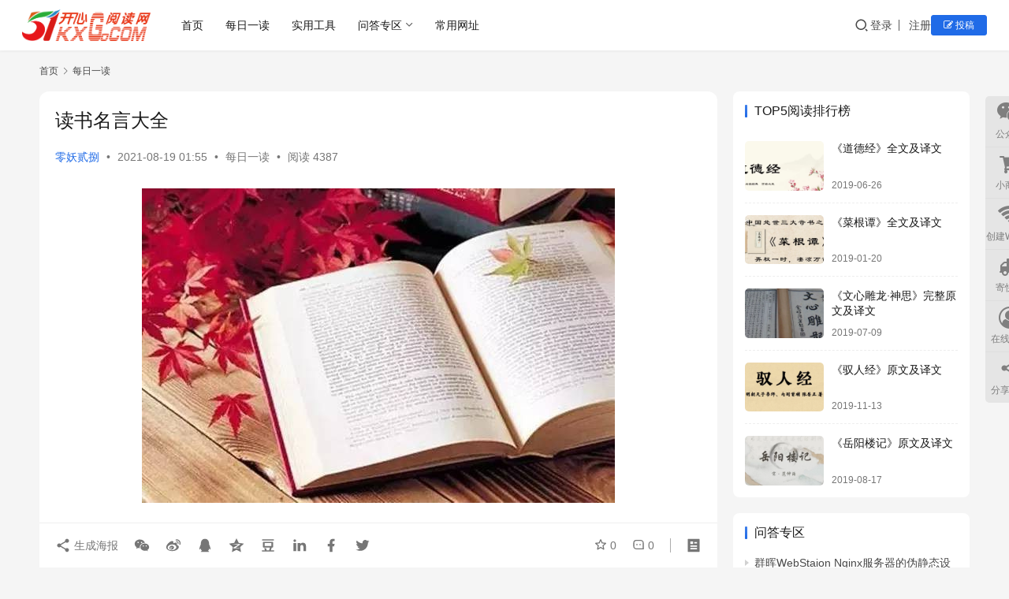

--- FILE ---
content_type: text/html; charset=UTF-8
request_url: https://www.51kxg.com/archives/8756
body_size: 28012
content:
<!DOCTYPE html>
<html lang="zh-Hans">
<head>
    <meta charset="UTF-8">
    <meta http-equiv="X-UA-Compatible" content="IE=edge,chrome=1">
    <meta name="renderer" content="webkit">
    <meta name="viewport" content="width=device-width,initial-scale=1,maximum-scale=5">
    <title>读书名言大全 | 每天进步一点点! - 51开心Go阅读网</title>
    <meta name="keywords" content="名言,涨知识,阅读">
<meta name="description" content="1、读万卷书，行万里路。——刘彝 2、黑发不知勤学早，白首方悔读书迟。——颜真卿 3、书卷多情似故人，晨昏忧乐每相亲。——于谦 4、书犹药也，善读之可以医愚。——刘向 5、少壮不努力，老大徒伤悲。——《汉乐府·长歌行》 6、莫等闲，白了少年头，空悲切！——岳飞 7、发奋识遍天下字，立志读尽人间书。——苏轼 8、鸟欲高飞…">
<meta property="og:type" content="article">
<meta property="og:url" content="https://www.51kxg.com/archives/8756">
<meta property="og:site_name" content="每天进步一点点! - 51开心Go阅读网">
<meta property="og:title" content="读书名言大全">
<meta property="og:image" content="https://www.51kxg.com/wp-content/uploads/2021/08/1-1.jpg">
<meta property="og:description" content="1、读万卷书，行万里路。——刘彝 2、黑发不知勤学早，白首方悔读书迟。——颜真卿 3、书卷多情似故人，晨昏忧乐每相亲。——于谦 4、书犹药也，善读之可以医愚。——刘向 5、少壮不努力，老大徒伤悲。——《汉乐府·长歌行》 6、莫等闲，白了少年头，空悲切！——岳飞 7、发奋识遍天下字，立志读尽人间书。——苏轼 8、鸟欲高飞…">
<link rel="canonical" href="https://www.51kxg.com/archives/8756">
<meta name="applicable-device" content="pc,mobile">
<meta http-equiv="Cache-Control" content="no-transform">
<link rel="shortcut icon" href="https://www.51kxg.com/wp-content/uploads/2023/04/logo-ico.png">
<style id='wp-img-auto-sizes-contain-inline-css' type='text/css'>
img:is([sizes=auto i],[sizes^="auto," i]){contain-intrinsic-size:3000px 1500px}
/*# sourceURL=wp-img-auto-sizes-contain-inline-css */
</style>
<link rel='stylesheet' id='stylesheet-css' href='//www.51kxg.com/wp-content/uploads/wpcom/style.6.21.1.1761013531.css?ver=6.21.1' type='text/css' media='all' />
<link rel='stylesheet' id='material-icons-css' href='https://www.51kxg.com/wp-content/themes/justnews/themer/assets/css/material-icons.css?ver=6.21.1' type='text/css' media='all' />
<link rel='stylesheet' id='remixicon-css' href='https://www.51kxg.com/wp-content/themes/justnews/themer/assets/css/remixicon.css?ver=4.6.0' type='text/css' media='all' />
<link rel='stylesheet' id='font-awesome-css' href='https://www.51kxg.com/wp-content/themes/justnews/themer/assets/css/font-awesome.css?ver=6.21.1' type='text/css' media='all' />
<style id='wp-block-library-inline-css' type='text/css'>
:root{--wp-block-synced-color:#7a00df;--wp-block-synced-color--rgb:122,0,223;--wp-bound-block-color:var(--wp-block-synced-color);--wp-editor-canvas-background:#ddd;--wp-admin-theme-color:#007cba;--wp-admin-theme-color--rgb:0,124,186;--wp-admin-theme-color-darker-10:#006ba1;--wp-admin-theme-color-darker-10--rgb:0,107,160.5;--wp-admin-theme-color-darker-20:#005a87;--wp-admin-theme-color-darker-20--rgb:0,90,135;--wp-admin-border-width-focus:2px}@media (min-resolution:192dpi){:root{--wp-admin-border-width-focus:1.5px}}.wp-element-button{cursor:pointer}:root .has-very-light-gray-background-color{background-color:#eee}:root .has-very-dark-gray-background-color{background-color:#313131}:root .has-very-light-gray-color{color:#eee}:root .has-very-dark-gray-color{color:#313131}:root .has-vivid-green-cyan-to-vivid-cyan-blue-gradient-background{background:linear-gradient(135deg,#00d084,#0693e3)}:root .has-purple-crush-gradient-background{background:linear-gradient(135deg,#34e2e4,#4721fb 50%,#ab1dfe)}:root .has-hazy-dawn-gradient-background{background:linear-gradient(135deg,#faaca8,#dad0ec)}:root .has-subdued-olive-gradient-background{background:linear-gradient(135deg,#fafae1,#67a671)}:root .has-atomic-cream-gradient-background{background:linear-gradient(135deg,#fdd79a,#004a59)}:root .has-nightshade-gradient-background{background:linear-gradient(135deg,#330968,#31cdcf)}:root .has-midnight-gradient-background{background:linear-gradient(135deg,#020381,#2874fc)}:root{--wp--preset--font-size--normal:16px;--wp--preset--font-size--huge:42px}.has-regular-font-size{font-size:1em}.has-larger-font-size{font-size:2.625em}.has-normal-font-size{font-size:var(--wp--preset--font-size--normal)}.has-huge-font-size{font-size:var(--wp--preset--font-size--huge)}.has-text-align-center{text-align:center}.has-text-align-left{text-align:left}.has-text-align-right{text-align:right}.has-fit-text{white-space:nowrap!important}#end-resizable-editor-section{display:none}.aligncenter{clear:both}.items-justified-left{justify-content:flex-start}.items-justified-center{justify-content:center}.items-justified-right{justify-content:flex-end}.items-justified-space-between{justify-content:space-between}.screen-reader-text{border:0;clip-path:inset(50%);height:1px;margin:-1px;overflow:hidden;padding:0;position:absolute;width:1px;word-wrap:normal!important}.screen-reader-text:focus{background-color:#ddd;clip-path:none;color:#444;display:block;font-size:1em;height:auto;left:5px;line-height:normal;padding:15px 23px 14px;text-decoration:none;top:5px;width:auto;z-index:100000}html :where(.has-border-color){border-style:solid}html :where([style*=border-top-color]){border-top-style:solid}html :where([style*=border-right-color]){border-right-style:solid}html :where([style*=border-bottom-color]){border-bottom-style:solid}html :where([style*=border-left-color]){border-left-style:solid}html :where([style*=border-width]){border-style:solid}html :where([style*=border-top-width]){border-top-style:solid}html :where([style*=border-right-width]){border-right-style:solid}html :where([style*=border-bottom-width]){border-bottom-style:solid}html :where([style*=border-left-width]){border-left-style:solid}html :where(img[class*=wp-image-]){height:auto;max-width:100%}:where(figure){margin:0 0 1em}html :where(.is-position-sticky){--wp-admin--admin-bar--position-offset:var(--wp-admin--admin-bar--height,0px)}@media screen and (max-width:600px){html :where(.is-position-sticky){--wp-admin--admin-bar--position-offset:0px}}

/*# sourceURL=wp-block-library-inline-css */
</style><style id='wp-block-paragraph-inline-css' type='text/css'>
.is-small-text{font-size:.875em}.is-regular-text{font-size:1em}.is-large-text{font-size:2.25em}.is-larger-text{font-size:3em}.has-drop-cap:not(:focus):first-letter{float:left;font-size:8.4em;font-style:normal;font-weight:100;line-height:.68;margin:.05em .1em 0 0;text-transform:uppercase}body.rtl .has-drop-cap:not(:focus):first-letter{float:none;margin-left:.1em}p.has-drop-cap.has-background{overflow:hidden}:root :where(p.has-background){padding:1.25em 2.375em}:where(p.has-text-color:not(.has-link-color)) a{color:inherit}p.has-text-align-left[style*="writing-mode:vertical-lr"],p.has-text-align-right[style*="writing-mode:vertical-rl"]{rotate:180deg}
/*# sourceURL=https://www.51kxg.com/wp-includes/blocks/paragraph/style.min.css */
</style>
<style id='global-styles-inline-css' type='text/css'>
:root{--wp--preset--aspect-ratio--square: 1;--wp--preset--aspect-ratio--4-3: 4/3;--wp--preset--aspect-ratio--3-4: 3/4;--wp--preset--aspect-ratio--3-2: 3/2;--wp--preset--aspect-ratio--2-3: 2/3;--wp--preset--aspect-ratio--16-9: 16/9;--wp--preset--aspect-ratio--9-16: 9/16;--wp--preset--color--black: #000000;--wp--preset--color--cyan-bluish-gray: #abb8c3;--wp--preset--color--white: #ffffff;--wp--preset--color--pale-pink: #f78da7;--wp--preset--color--vivid-red: #cf2e2e;--wp--preset--color--luminous-vivid-orange: #ff6900;--wp--preset--color--luminous-vivid-amber: #fcb900;--wp--preset--color--light-green-cyan: #7bdcb5;--wp--preset--color--vivid-green-cyan: #00d084;--wp--preset--color--pale-cyan-blue: #8ed1fc;--wp--preset--color--vivid-cyan-blue: #0693e3;--wp--preset--color--vivid-purple: #9b51e0;--wp--preset--gradient--vivid-cyan-blue-to-vivid-purple: linear-gradient(135deg,rgb(6,147,227) 0%,rgb(155,81,224) 100%);--wp--preset--gradient--light-green-cyan-to-vivid-green-cyan: linear-gradient(135deg,rgb(122,220,180) 0%,rgb(0,208,130) 100%);--wp--preset--gradient--luminous-vivid-amber-to-luminous-vivid-orange: linear-gradient(135deg,rgb(252,185,0) 0%,rgb(255,105,0) 100%);--wp--preset--gradient--luminous-vivid-orange-to-vivid-red: linear-gradient(135deg,rgb(255,105,0) 0%,rgb(207,46,46) 100%);--wp--preset--gradient--very-light-gray-to-cyan-bluish-gray: linear-gradient(135deg,rgb(238,238,238) 0%,rgb(169,184,195) 100%);--wp--preset--gradient--cool-to-warm-spectrum: linear-gradient(135deg,rgb(74,234,220) 0%,rgb(151,120,209) 20%,rgb(207,42,186) 40%,rgb(238,44,130) 60%,rgb(251,105,98) 80%,rgb(254,248,76) 100%);--wp--preset--gradient--blush-light-purple: linear-gradient(135deg,rgb(255,206,236) 0%,rgb(152,150,240) 100%);--wp--preset--gradient--blush-bordeaux: linear-gradient(135deg,rgb(254,205,165) 0%,rgb(254,45,45) 50%,rgb(107,0,62) 100%);--wp--preset--gradient--luminous-dusk: linear-gradient(135deg,rgb(255,203,112) 0%,rgb(199,81,192) 50%,rgb(65,88,208) 100%);--wp--preset--gradient--pale-ocean: linear-gradient(135deg,rgb(255,245,203) 0%,rgb(182,227,212) 50%,rgb(51,167,181) 100%);--wp--preset--gradient--electric-grass: linear-gradient(135deg,rgb(202,248,128) 0%,rgb(113,206,126) 100%);--wp--preset--gradient--midnight: linear-gradient(135deg,rgb(2,3,129) 0%,rgb(40,116,252) 100%);--wp--preset--font-size--small: 13px;--wp--preset--font-size--medium: 20px;--wp--preset--font-size--large: 36px;--wp--preset--font-size--x-large: 42px;--wp--preset--spacing--20: 0.44rem;--wp--preset--spacing--30: 0.67rem;--wp--preset--spacing--40: 1rem;--wp--preset--spacing--50: 1.5rem;--wp--preset--spacing--60: 2.25rem;--wp--preset--spacing--70: 3.38rem;--wp--preset--spacing--80: 5.06rem;--wp--preset--shadow--natural: 6px 6px 9px rgba(0, 0, 0, 0.2);--wp--preset--shadow--deep: 12px 12px 50px rgba(0, 0, 0, 0.4);--wp--preset--shadow--sharp: 6px 6px 0px rgba(0, 0, 0, 0.2);--wp--preset--shadow--outlined: 6px 6px 0px -3px rgb(255, 255, 255), 6px 6px rgb(0, 0, 0);--wp--preset--shadow--crisp: 6px 6px 0px rgb(0, 0, 0);}:where(.is-layout-flex){gap: 0.5em;}:where(.is-layout-grid){gap: 0.5em;}body .is-layout-flex{display: flex;}.is-layout-flex{flex-wrap: wrap;align-items: center;}.is-layout-flex > :is(*, div){margin: 0;}body .is-layout-grid{display: grid;}.is-layout-grid > :is(*, div){margin: 0;}:where(.wp-block-columns.is-layout-flex){gap: 2em;}:where(.wp-block-columns.is-layout-grid){gap: 2em;}:where(.wp-block-post-template.is-layout-flex){gap: 1.25em;}:where(.wp-block-post-template.is-layout-grid){gap: 1.25em;}.has-black-color{color: var(--wp--preset--color--black) !important;}.has-cyan-bluish-gray-color{color: var(--wp--preset--color--cyan-bluish-gray) !important;}.has-white-color{color: var(--wp--preset--color--white) !important;}.has-pale-pink-color{color: var(--wp--preset--color--pale-pink) !important;}.has-vivid-red-color{color: var(--wp--preset--color--vivid-red) !important;}.has-luminous-vivid-orange-color{color: var(--wp--preset--color--luminous-vivid-orange) !important;}.has-luminous-vivid-amber-color{color: var(--wp--preset--color--luminous-vivid-amber) !important;}.has-light-green-cyan-color{color: var(--wp--preset--color--light-green-cyan) !important;}.has-vivid-green-cyan-color{color: var(--wp--preset--color--vivid-green-cyan) !important;}.has-pale-cyan-blue-color{color: var(--wp--preset--color--pale-cyan-blue) !important;}.has-vivid-cyan-blue-color{color: var(--wp--preset--color--vivid-cyan-blue) !important;}.has-vivid-purple-color{color: var(--wp--preset--color--vivid-purple) !important;}.has-black-background-color{background-color: var(--wp--preset--color--black) !important;}.has-cyan-bluish-gray-background-color{background-color: var(--wp--preset--color--cyan-bluish-gray) !important;}.has-white-background-color{background-color: var(--wp--preset--color--white) !important;}.has-pale-pink-background-color{background-color: var(--wp--preset--color--pale-pink) !important;}.has-vivid-red-background-color{background-color: var(--wp--preset--color--vivid-red) !important;}.has-luminous-vivid-orange-background-color{background-color: var(--wp--preset--color--luminous-vivid-orange) !important;}.has-luminous-vivid-amber-background-color{background-color: var(--wp--preset--color--luminous-vivid-amber) !important;}.has-light-green-cyan-background-color{background-color: var(--wp--preset--color--light-green-cyan) !important;}.has-vivid-green-cyan-background-color{background-color: var(--wp--preset--color--vivid-green-cyan) !important;}.has-pale-cyan-blue-background-color{background-color: var(--wp--preset--color--pale-cyan-blue) !important;}.has-vivid-cyan-blue-background-color{background-color: var(--wp--preset--color--vivid-cyan-blue) !important;}.has-vivid-purple-background-color{background-color: var(--wp--preset--color--vivid-purple) !important;}.has-black-border-color{border-color: var(--wp--preset--color--black) !important;}.has-cyan-bluish-gray-border-color{border-color: var(--wp--preset--color--cyan-bluish-gray) !important;}.has-white-border-color{border-color: var(--wp--preset--color--white) !important;}.has-pale-pink-border-color{border-color: var(--wp--preset--color--pale-pink) !important;}.has-vivid-red-border-color{border-color: var(--wp--preset--color--vivid-red) !important;}.has-luminous-vivid-orange-border-color{border-color: var(--wp--preset--color--luminous-vivid-orange) !important;}.has-luminous-vivid-amber-border-color{border-color: var(--wp--preset--color--luminous-vivid-amber) !important;}.has-light-green-cyan-border-color{border-color: var(--wp--preset--color--light-green-cyan) !important;}.has-vivid-green-cyan-border-color{border-color: var(--wp--preset--color--vivid-green-cyan) !important;}.has-pale-cyan-blue-border-color{border-color: var(--wp--preset--color--pale-cyan-blue) !important;}.has-vivid-cyan-blue-border-color{border-color: var(--wp--preset--color--vivid-cyan-blue) !important;}.has-vivid-purple-border-color{border-color: var(--wp--preset--color--vivid-purple) !important;}.has-vivid-cyan-blue-to-vivid-purple-gradient-background{background: var(--wp--preset--gradient--vivid-cyan-blue-to-vivid-purple) !important;}.has-light-green-cyan-to-vivid-green-cyan-gradient-background{background: var(--wp--preset--gradient--light-green-cyan-to-vivid-green-cyan) !important;}.has-luminous-vivid-amber-to-luminous-vivid-orange-gradient-background{background: var(--wp--preset--gradient--luminous-vivid-amber-to-luminous-vivid-orange) !important;}.has-luminous-vivid-orange-to-vivid-red-gradient-background{background: var(--wp--preset--gradient--luminous-vivid-orange-to-vivid-red) !important;}.has-very-light-gray-to-cyan-bluish-gray-gradient-background{background: var(--wp--preset--gradient--very-light-gray-to-cyan-bluish-gray) !important;}.has-cool-to-warm-spectrum-gradient-background{background: var(--wp--preset--gradient--cool-to-warm-spectrum) !important;}.has-blush-light-purple-gradient-background{background: var(--wp--preset--gradient--blush-light-purple) !important;}.has-blush-bordeaux-gradient-background{background: var(--wp--preset--gradient--blush-bordeaux) !important;}.has-luminous-dusk-gradient-background{background: var(--wp--preset--gradient--luminous-dusk) !important;}.has-pale-ocean-gradient-background{background: var(--wp--preset--gradient--pale-ocean) !important;}.has-electric-grass-gradient-background{background: var(--wp--preset--gradient--electric-grass) !important;}.has-midnight-gradient-background{background: var(--wp--preset--gradient--midnight) !important;}.has-small-font-size{font-size: var(--wp--preset--font-size--small) !important;}.has-medium-font-size{font-size: var(--wp--preset--font-size--medium) !important;}.has-large-font-size{font-size: var(--wp--preset--font-size--large) !important;}.has-x-large-font-size{font-size: var(--wp--preset--font-size--x-large) !important;}
/*# sourceURL=global-styles-inline-css */
</style>

<style id='classic-theme-styles-inline-css' type='text/css'>
/*! This file is auto-generated */
.wp-block-button__link{color:#fff;background-color:#32373c;border-radius:9999px;box-shadow:none;text-decoration:none;padding:calc(.667em + 2px) calc(1.333em + 2px);font-size:1.125em}.wp-block-file__button{background:#32373c;color:#fff;text-decoration:none}
/*# sourceURL=/wp-includes/css/classic-themes.min.css */
</style>
<link rel='stylesheet' id='wpcom-member-css' href='https://www.51kxg.com/wp-content/plugins/wpcom-member/css/style.css?ver=1.7.18' type='text/css' media='all' />
<link rel='stylesheet' id='wpcom-member-pro-css' href='https://www.51kxg.com/wp-content/plugins/wpcom-member-pro/css/style.css?ver=2.3.0' type='text/css' media='all' />
<link rel='stylesheet' id='QAPress-css' href='https://www.51kxg.com/wp-content/plugins/qapress/css/style.css?ver=4.11.0' type='text/css' media='all' />
<style id='QAPress-inline-css' type='text/css'>
:root{--qa-color: #1471CA;--qa-hover: #0D62B3;}
/*# sourceURL=QAPress-inline-css */
</style>
<script type="text/javascript" src="https://www.51kxg.com/wp-includes/js/jquery/jquery.min.js?ver=3.7.1" id="jquery-core-js"></script>
<script type="text/javascript" src="https://www.51kxg.com/wp-includes/js/jquery/jquery-migrate.min.js?ver=3.4.1" id="jquery-migrate-js"></script>
<link rel="EditURI" type="application/rsd+xml" title="RSD" href="https://www.51kxg.com/xmlrpc.php?rsd" />
<link rel="icon" href="https://www.51kxg.com/wp-content/uploads/2023/04/logo-ico-150x150.png" sizes="32x32" />
<link rel="icon" href="https://www.51kxg.com/wp-content/uploads/2023/04/logo-ico.png" sizes="192x192" />
<link rel="apple-touch-icon" href="https://www.51kxg.com/wp-content/uploads/2023/04/logo-ico.png" />
<meta name="msapplication-TileImage" content="https://www.51kxg.com/wp-content/uploads/2023/04/logo-ico.png" />
    <!--[if lte IE 11]><script src="https://www.51kxg.com/wp-content/themes/justnews/js/update.js"></script><![endif]-->
</head>
<body class="wp-singular post-template-default single single-post postid-8756 single-format-standard wp-theme-justnews lang-cn el-boxed header-fixed style-by-auto">
<header class="header header-fluid">
    <div class="container">
        <div class="navbar-header">
            <button type="button" class="navbar-toggle collapsed" data-toggle="collapse" data-target=".navbar-collapse" aria-label="menu">
                <span class="icon-bar icon-bar-1"></span>
                <span class="icon-bar icon-bar-2"></span>
                <span class="icon-bar icon-bar-3"></span>
            </button>
                        <div class="logo">
                <a href="https://www.51kxg.com/" rel="home">
                    <img src="https://www.51kxg.com/wp-content/uploads/2023/08/2023082302394058.png" alt="每天进步一点点! - 51开心Go阅读网">
                </a>
            </div>
        </div>
        <div class="collapse navbar-collapse mobile-style-0">
            <nav class="primary-menu"><ul id="menu-%e4%b8%bb%e8%a6%81%e8%8f%9c%e5%8d%95" class="nav navbar-nav wpcom-adv-menu"><li class="menu-item"><a target="_blank" href="https://www.51kxg.com/">首页</a></li>
<li class="menu-item"><a target="_blank" href="https://www.51kxg.com/zhishiku">每日一读</a></li>
<li class="menu-item"><a target="_blank" href="https://www.51kxg.com/utility">实用工具</a></li>
<li class="menu-item dropdown"><a target="_blank" href="https://www.51kxg.com/qapress" class="dropdown-toggle">问答专区</a>
<ul class="dropdown-menu menu-item-wrap menu-item-col-5">
	<li class="menu-item"><a target="_blank" href="https://www.51kxg.com/qapress/gongshidinglijiyingyong">公式定理及应用</a></li>
	<li class="menu-item"><a target="_blank" href="https://www.51kxg.com/qapress/wenda">问答</a></li>
	<li class="menu-item"><a target="_blank" href="https://www.51kxg.com/qapress/shici">诗词</a></li>
	<li class="menu-item"><a target="_blank" href="https://www.51kxg.com/qapress/kuaijiejian">快捷键</a></li>
	<li class="menu-item"><a target="_blank" href="https://www.51kxg.com/qapress/fenxiang">分享</a></li>
	<li class="menu-item"><a target="_blank" href="https://www.51kxg.com/qapress/jianyi">建议</a></li>
	<li class="menu-item"><a target="_blank" href="https://www.51kxg.com/qapress/qita">其他</a></li>
</ul>
</li>
<li class="menu-item"><a target="_blank" href="https://www.51kxg.com/nav">常用网址</a></li>
</ul></nav>            <div class="navbar-action">
                <div class="navbar-search-icon j-navbar-search"><i class="wpcom-icon wi"><svg aria-hidden="true"><use xlink:href="#wi-search"></use></svg></i></div><form class="navbar-search" action="https://www.51kxg.com/" method="get" role="search"><div class="navbar-search-inner"><i class="wpcom-icon wi navbar-search-close"><svg aria-hidden="true"><use xlink:href="#wi-close"></use></svg></i><input type="text" name="s" class="navbar-search-input" autocomplete="off" maxlength="100" placeholder="输入关键词搜索..." value=""><button class="navbar-search-btn" type="submit" aria-label="搜索"><i class="wpcom-icon wi"><svg aria-hidden="true"><use xlink:href="#wi-search"></use></svg></i></button></div></form>                    <div id="j-user-wrap">
                        <a class="login" href="https://www.51kxg.com/login?modal-type=login">登录</a>
                        <a class="login register" href="https://www.51kxg.com/register?modal-type=register">注册</a>
                    </div>
                                            <a class="wpcom-btn btn-primary btn-xs publish" href="https://www.51kxg.com/contribute">
                            <i class="fa fa-edit"></i> 投稿                        </a>
                                </div>
        </div>
    </div><!-- /.container -->
</header>

<div id="wrap">    <div class="wrap container">
        <ol class="breadcrumb" vocab="https://schema.org/" typeof="BreadcrumbList"><li class="home" property="itemListElement" typeof="ListItem"><a href="https://www.51kxg.com" property="item" typeof="WebPage"><span property="name" class="hide">每天进步一点点! - 51开心Go阅读网</span>首页</a><meta property="position" content="1"></li><li property="itemListElement" typeof="ListItem"><i class="wpcom-icon wi"><svg aria-hidden="true"><use xlink:href="#wi-arrow-right-3"></use></svg></i><a href="https://www.51kxg.com/archives/category/meiriyidu" property="item" typeof="WebPage"><span property="name">每日一读</span></a><meta property="position" content="2"></li></ol>        <main class="main">
                            <article id="post-8756" class="post-8756 post type-post status-publish format-standard has-post-thumbnail hentry category-meiriyidu tag-mingyan tag-zhangzhishi tag-yuedu entry">
                    <div class="entry-main">
                                                                        <div class="entry-head">
                            <h1 class="entry-title">读书名言大全</h1>
                            <div class="entry-info">
                                                                    <span class="vcard">
                                        <a class="nickname url fn j-user-card" data-user="1" href="https://www.51kxg.com/members/mr-plb">零妖贰捌</a>
                                    </span>
                                    <span class="dot">•</span>
                                                                <time class="entry-date published" datetime="2021-08-19T01:55:19+08:00" pubdate>
                                    2021-08-19 01:55                                </time>
                                <span class="dot">•</span>
                                <a href="https://www.51kxg.com/archives/category/meiriyidu" rel="category tag">每日一读</a>                                                                        <span class="dot">•</span>
                                        <span>阅读 4387</span>
                                                                </div>
                        </div>
                        
                                                <div class="entry-content">
                            <p><noscript><img fetchpriority="high" decoding="async" class="wp-image-8757 size-full aligncenter" src="https://www.51kxg.com/wp-content/uploads/2021/08/1-1.jpg" alt="读书名言大全" width="600" height="399" /></noscript><img fetchpriority="high" decoding="async" class="wp-image-8757 size-full aligncenter j-lazy" src="https://www.51kxg.com/wp-content/themes/justnews/themer/assets/images/lazy.png" data-original="https://www.51kxg.com/wp-content/uploads/2021/08/1-1.jpg" alt="读书名言大全" width="600" height="399" /></p>
<p>1、读万卷书，行万里路。——刘彝</p>
<p>2、黑发不知勤学早，白首方悔读书迟。——颜真卿</p>
<p style="text-align: left;">3、书卷多情似故人，晨昏忧乐每相亲。——于谦</p>
<p style="text-align: left;">4、书犹药也，善读之可以医愚。——刘向</p>
<p style="text-align: left;">5、少壮不努力，老大徒伤悲。——《汉乐府·长歌行》</p>
<p style="text-align: left;">6、莫等闲，白了少年头，空悲切！——岳飞</p>
<p style="text-align: left;">7、发奋识遍天下字，立志读尽人间书。——苏轼</p>
<p style="text-align: left;">8、鸟欲高飞先振翅，人求上进先读书。——李苦禅</p>
<p style="text-align: left;">9、立志宜思真品格，读书须尽苦功夫。——阮元</p>
<p style="text-align: left;">10、非淡泊无以明志，非宁静无以致远。——诸葛亮</p>
<p style="text-align: left;">11、勿以恶小而为之，勿以善小而不为。——陈寿《三国志》</p>
<p style="text-align: left;">12、熟读唐诗三百首，不会作诗也会吟。——孙洙《唐诗三百首序》</p>
<p style="text-align: left;">13、书到用时方恨少，事非经过不知难。——陆游</p>
<p style="text-align: left;">14、问渠那得清如许？为有源头活水来。——朱熹</p>
<p style="text-align: left;">15、旧书不厌百回读，熟读精思子自知。——苏轼</p>
<p style="text-align: left;">16、书痴者文必工，艺痴者技必良。——蒲松龄</p>
<p style="text-align: left;">17、读书百遍，其义自见。——《三国志》</p>
<p style="text-align: left;">18、立身以立学为先，立学以读书为本。——欧阳修</p>
<p style="text-align: left;">19、书籍——通过心灵观察世界的窗口。住宅里没有书，犹如房间没有窗户。——威尔逊</p>
<p style="text-align: left;">20、书籍是任何一种知识的基础，是任何一门学科的基础的基础——茨威格</p>
<p style="text-align: left;">21、书籍并不是没有生命的东西，它包藏着一种生命的潜力，与作者同样地活跃。不仅如此，它还像一个宝瓶，把作者生机勃勃的智慧中最纯净的精华保存起来。——弥尔顿</p>
<p style="text-align: left;">22、书籍是培植智慧的工具。——夸美纽斯</p>
<p style="text-align: left;">23、书籍是最好的朋友。当生活中遇到任何困难的时候，你都可以向它求助，它永远不会背弃你。——都德</p>
<p style="text-align: left;">24、书籍是在时代的波涛中航行的思想之船，它小心翼翼地把珍贵的货物运送给一代又一代。——培根</p>
<p style="text-align: left;">25、书籍是造就灵魂的工具。——雨果</p>
<p style="text-align: left;">26、书籍是最有耐心、最能忍耐和最令人愉快的伙伴。在任何艰难困苦的时刻，它都不会抛弃你。——赫尔岑</p>
<p style="text-align: left;">27、书——这是这一代对另一代精神上的遗训，这是行将就木的老人对刚刚开始生活的年轻人的忠告，这是行将去休息的站岗人对走来接替他的岗位的站岗人的命令。——赫尔岑</p>
<p style="text-align: left;">28、书籍是培育我们的良师，无需鞭答和根打，不用言语和训斥，不收学费，也不拘形式，对图书倾注的爱，就是对才智的爱。——德伯里</p>
<p style="text-align: left;">29、书是随时在近旁的顾问，随时都可以供给你所需要的知识，而且可以按照你的心愿，重复这个顾问的次数。——凯勒</p>
<p style="text-align: left;">30、一个爱书的人，他必定不致于缺少一个忠实的朋友，一个良好的老师，一个可爱的伴侣，一个温情的安慰者。——巴罗</p>
<p style="text-align: left;">31、书籍是朋友，虽然没有热情，但是非常忠实。——雨果</p>
<p style="text-align: left;">32、书籍是前人的经验。——拉布雷</p>
<p style="text-align: left;">33、书籍是青年人不可分离的生活伴侣和导师。——高尔基</p>
<p style="text-align: left;">34、书籍是全世界的营养品。生活里没有书籍，就好像没有阳光；智慧里没有书籍，就好像鸟儿没有翅膀。——莎士比亚</p>
<p style="text-align: left;">35、书籍是少年的食物，它使老年人快乐，也是繁荣的装饰和危难的避难所，慰人心灵。在家庭成为快乐的种子，在外也不致成为障碍物，但在旅行之际，却是夜间的伴侣。——西塞罗</p>
<p style="text-align: left;">36、理想的书籍是智慧的钥匙。——列夫·托尔斯泰</p>
<p style="text-align: left;">37、除了野蛮国家，整个世界都被书统治着。——福尔特尔</p>
<p style="text-align: left;">38、书籍乃世人积累智慧之长明灯。——寇第斯</p>
<p style="text-align: left;">39、读书有三到，谓心到，眼到，口到。——朱熹</p>
<p style="text-align: left;">40、立身以立学为先，立学以读书为本。——欧阳修</p>
<p style="text-align: left;">41、读万卷书，行万里路。——刘彝</p>
<p style="text-align: left;">42、黑发不知勤学早，白发方悔读书迟。——颜真卿</p>
<p style="text-align: left;">43、书卷多情似故人，晨昏忧乐每相亲。——于谦</p>
<p style="text-align: left;">44、书犹药也，善读之可以医愚。——刘向</p>
<p style="text-align: left;">45、发奋识遍天下字，立志读尽人间书。——苏轼</p>
<p style="text-align: left;">46、鸟欲高飞先振翅，人求上进先读书。——李苦禅</p>
<p style="text-align: left;">47、立志宜思真品格，读书须尽苦功夫。——阮元</p>
<p style="text-align: left;">48、熟读唐诗三百首，不会作诗也会吟。——孙洙《唐诗三百首序》</p>
<p style="text-align: left;">49、书到用时方恨少，事非经过不知难。——陆游</p>
<p style="text-align: left;">50、旧书不厌百回读，熟读精思子自知。——苏轼</p>
<p style="text-align: left;">51、书痴者文必工，艺痴者技必良。——蒲松龄</p>
<p style="text-align: left;">52、读书百遍，其义自见。——《三国志》</p>
<p style="text-align: left;">53、奇文共欣赏，疑义相如析。——陶渊明</p>
<p style="text-align: left;">54、读书之法，在循序而渐进，熟读而精思。——朱熹</p>
<p style="text-align: left;">55、读不在三更五鼓，功只怕一曝十寒。——郭沫若</p>
<p style="text-align: left;">56、韬略终须建新国，奋发还得读良书。——郭沫若</p>
<p style="text-align: left;">57、饭可以一日不吃，觉可以一日不睡，书不可以一日不读。——毛泽东</p>
<p style="text-align: left;">58、读书也像开矿一样“沙里淘金”.——赵树理</p>
<p style="text-align: left;">59、读过一本好书，像交了一个益友。——臧克家</p>
<p style="text-align: left;">60、聪明在于勤奋，天才在于积累。——华罗庚</p>
<p style="text-align: left;">61、读书忌死读，死读钻牛角。——叶圣陶</p>
<p style="text-align: left;">62、不怕读得少，只怕记不牢。——徐特立</p>
<p style="text-align: left;">63、为中华之崛起而读书。——周恩来</p>
<p style="text-align: left;">64、与肝胆人共事，无字句处读书。——周恩来</p>
<p style="text-align: left;">65、<span class="wpcom_tag_link"><a href="https://www.51kxg.com/archives/tag/yuedu" title="阅读" target="_blank">阅读</a></span>的最大理由是想摆脱平庸，早一天就多一份人生的精彩；迟一天就多一天平庸的困扰。——余秋雨</p>
<p style="text-align: left;">66、如果把生活比喻为创作的意境，那么阅读就像阳光。——池莉</p>
<p style="text-align: left;">67、读书是在别人思想的帮助下，建立起自己的思想。——鲁巴金</p>
<p style="text-align: left;">68、经验丰富的人读书用两只眼睛，一只眼睛看到纸面上的话，另一眼睛看到纸的背面。——歌德</p>
<p style="text-align: left;">69、读书不要贪多，而是要多加思索，这样的读书使我获益不少。——卢梭</p>
<p style="text-align: left;">70、不读书的人，思想就会停止。——狄德罗</p>
<p style="text-align: left;">71、读书是易事，思索是难事，但两者缺一，便全无用处。——富兰克林</p>
<p style="text-align: left;">72、读书有三到，谓心到，眼到，口到——朱熹</p>
<p style="text-align: left;">73、立志是读书人最要紧的一件事。——孙中山</p>
<p style="text-align: left;">74、读书而不思考，等于吃饭而不消化。——波尔克</p>
<p style="text-align: left;">75、读书忌死读，死读钻牛角。——叶圣陶</p>
<p style="text-align: left;">76、至哉天下乐，终日在书案。——（宋）欧阳修</p>
<p style="text-align: left;">77、或作或辍，一曝十寒，则虽读书百年，吾未见其可也。——（明）吴梦祥</p>
<p style="text-align: left;">78、书到精绝潜心读；文穷情理放声吟。——《对联集锦》</p>
<p style="text-align: left;">79、晓月闲移三尺剑；孤灯苦读五更书。——《对联集锦》</p>
<p style="text-align: left;">80、读书给人以乐趣，给人以光彩，给人以才干。——培根</p>
<p style="text-align: left;">81、没有求知欲的学生，就像没有翅膀的鸟儿。——萨迪</p>
<p style="text-align: left;">82、没有比读书更廉价的娱乐，更持久的满足了。——蒙台居</p>
<p style="text-align: left;">83、读史使人明智，读诗使人灵秀，数学使人严密，物理学家使人深刻，伦理学使人庄重，逻辑学、修辞学使人善辨；凡有学者，皆成性格。——培根</p>
<p style="text-align: left;">84、读书不要贪多，而是要多加思索，这样的读书使我获益不少。——卢梭</p>
<p style="text-align: left;">85、事在人为：一年可以等于二年、三年，例如每天用十七、八小时读书；反之，二、三年也可以等于一年，甚至比一年还少，例如每天只用五六小时以下读书，我决心每天用十六到十八小时翻阅中国历代文集。——蔡尚思</p>
<p style="text-align: left;">86、一个爱书的人，他必定不致缺少一个忠实的朋友、一个良好的导师、一个可爱的伴侣、一个优婉的安慰者。——伊萨克·巴罗</p>
<p style="text-align: left;">87、不好的书也象不好的朋友一样，可能会把你伤害。——英国谚语</p>
<p style="text-align: left;">88、一种纯粹靠读书学来的真理，与我们的关系，就像假肢、假牙、蜡鼻子甚或人工植皮。而由独立思考获得的真理就如我们天生的四肢：只有它们才属于我们。——叔本华</p>
<p style="text-align: left;">89、勤者读书夜达旦；青藤绕屋花连云。——《对联集锦》</p>
<p style="text-align: left;">90、教育！科学！学会读书，便是点燃火炬；每个字的每个音节都发射火星。——雨果</p>
<p style="text-align: left;">91、坏书如同坏朋友，能使我们堕落。——菲尔丁</p>
<p style="text-align: left;">92、读书人不一定有知识，真正的常识是懂得知识，会思想，能工作。——徐特立</p>
<p style="text-align: left;">93、读书，这个我们习以为常的平凡过程，实际是人的心灵和上下古今一切民族的伟大智慧相结合的过程。——高尔基</p>
<p style="text-align: left;">94、书籍是人类知识的总统。——莎士比亚</p>
<p style="text-align: left;">95、读书无疑者，须教有疑，有疑者，却要无疑，到这里方是长进。——朱熹</p>
<p style="text-align: left;">96、读书贵有用；树德莫如滋。——《对联集锦》</p>
<p style="text-align: left;">97、生命是短暂的，空余时间很少，因此我们不应把一刻空余时间耗费在阅读价值不大的书籍上。——罗斯金</p>
<p style="text-align: left;">98、三更灯火五更鸣，正是男儿读书时，黑发不知勤学早，白发方悔读书迟。——颜真卿</p>
<p style="text-align: left;">99、书籍是青年人不可分离的生活伴侣和导师。——高尔基</p>
<p style="text-align: left;">100、书不成诵，无以致思索之功；书不精读，无以得义理之益。——（清）胡达源</p>
<p style="text-align: left;">101、读书和学习是在别人思想和知识的帮助下，建立起自己的思想和知识。——普希金</p>
<p style="text-align: left;">102、磋砣莫遗韶光老，人生惟有读书好。——《宋诗纪要》</p>
<p style="text-align: left;">103、当一个伟大的思想作为一种福音降临这个世界时，它对于受陈规陋习羁绊的大众会成为一种冒犯，而在那些读书不少但学识不深的人看来，却是一桩蠢事。——歌德</p>
<p style="text-align: left;">104、当我们第一遍读一本好书的时候，我们仿佛觉得找到了一个朋友；当我们再一次读这本好书的时候，仿佛又和老朋友重逢。——伏尔泰</p>
<p style="text-align: left;">105、读书时要深思多问。只读而不想，就可能人云亦云，沦为书本的奴隶；或者走马看花，所获甚微。——王梓坤</p>
<p style="text-align: left;">106、壮士腰间三尺剑；男儿腹中五车书。——《对联集锦》</p>
<p style="text-align: left;">107、大抵观书须先熟读，使其言皆若出于吾之口；继以精思，使其意皆若出于吾之心，然后可以有得也。——朱熹</p>
<p style="text-align: left;">108、读书是在别人思想的帮助下，建立起自己的思想。——鲁巴金</p>
<p style="text-align: left;">109、不动笔墨不读书。——徐特立</p>
<p style="text-align: left;">110、不下决心培养思考的人，便失去了生活中的最大乐趣。——爱迪生</p>
<p style="text-align: left;">111、学习这件事不在乎有没有人教你，最重要的是在于你自己有没有觉悟和恒心。——法布尔</p>
<p style="text-align: left;">112、学者有自立之志，当拔出流俗，不可泛泛与世浮沉。——（清）唐斌</p>
<p style="text-align: left;">113、书籍是造就灵魂的工具。——雨果</p>
<p style="text-align: left;">114、读书之乐何处寻，数点梅花天地心。——（宋）朱熹</p>
<p style="text-align: left;">115、书籍备而不读，等于废纸。——（英国）谚语</p>
<p style="text-align: left;">116、读书不是为了雄辩和驳斥，也不是为了轻信和盲从，而是为了思考和权衡。——培根</p>
<p style="text-align: left;">117、书籍帮助我从一片烂泥塘里站了起来，如果没有书的帮助，我会被愚蠢和下流淹死。——高尔基</p>
<p style="text-align: left;">118、养心莫若寡欲，至乐无如读书。——戚继光</p>
<p style="text-align: left;">119、读书勿求多，岁月既积，卷帙自富。——（清）冯班</p>
<p style="text-align: left;">120、不去读书就没有真正的教养，同时也不可能有什么鉴别力。——赫尔岑</p>
<p style="text-align: left;">121、腹有诗书气自华，读书万卷始通神。——（宋）苏轼</p>
<p style="text-align: left;">122、光阴给人经验，读书给人知识。</p>
<p style="text-align: left;">123、读书对于我来说是驱散生活中的不愉快的最好手段。没有一种苦恼是读书所不能驱散的。——孟德斯鸠</p>
<p style="text-align: left;">124、读书补天然之不足，经验又补读书之不足。——培根</p>
<p style="text-align: left;">125、读书人上厕所时间长，那不是干肠，是在蹲坑读书；读书人最能忍受老婆的嘟嚷，也不是脾气好，是读书人入了迷两耳如塞。吃饭读书，筷子常会把烟灰缸的烟头送进口里，但不易得脚气病，因为读书时最习惯抠脚丫子。可怜都是蜘蛛般的体形，都是金鱼似的肿眼，没个倾国倾城貌，只有多愁多病身。——贾平凹</p>
<p style="text-align: left;">126、养子莫徒使；先教勤读书。——《对联集锦》</p>
<p style="text-align: left;">127、至乐莫如读书，至要莫如教子。——《增广贤文》</p>
<p style="text-align: left;">128、我爱书。我常常站在书架前，这时我觉得我面前展开了一个广阔的世界，一个浩瀚的海洋，一个苍茫的宇宙。——刘白羽</p>
<p style="text-align: left;">129、第一次读到一本好书，就象找到了一个好朋友；再一次读这本好书，就象和朋友重逢。——（法国）谚语</p>
<p style="text-align: left;">130、书籍用得好的时候是最好的东西；滥用的时候，是最坏的东西之一。——爱默生</p>
<p style="text-align: left;">131、明灯常作伴；益书常为朋。——《对联集锦》</p>
<p style="text-align: left;">132、读书欲精不欲博，用心欲专不欲杂。——（宋）黄庭坚</p>
<p style="text-align: left;">133、天子重英豪，文章教儿曹。万般皆下品，惟有读书高。——《神童诗·劝学》</p>
<p style="text-align: left;">134、有两种人是在白白地劳动和无谓地努力：一种是积累了财富而不去使用的人，另一种是学会了科学而不去应用的人。——萨迪</p>
<p style="text-align: left;">135、良好的方法能使我们更好地发挥运用天赋的才能，而拙劣的方法则可能阻拦才能的发挥。因此，科学中难能可贵的创造性才华，由于方法拙劣可能被削弱，甚至被扼杀；而良好的方法则会增长、促进这种才华。——贝尔纳</p>
<p style="text-align: left;">136、一个爱书的人，他必定不致于缺少一个忠实的朋友，一个良好的老师，一个可爱的伴侣，一个温情的安慰者。——巴罗</p>
<p style="text-align: left;">137、把学问过于用作装饰是虚假；完全依学问上的规则断事是书生的怪癖。——培根</p>
<p style="text-align: left;">138、读书百遍，其义自现。——三国志</p>
<p style="text-align: left;">139、读书如行路，历险毋惶恐。——《清诗铎·读书》</p>
<p style="text-align: left;">140、积财千万，无过读书。——（南北朝）颜之推</p>
<p style="text-align: left;">141、一日不书，百事荒芜。——（唐）李诩</p>
<p style="text-align: left;">142、书籍是巨大的力量。——列宁</p>
<p style="text-align: left;">143、我一生的嗜好。除了革命外，只有好读书，我一天不读书，便不能生活。——孙中山</p>
<p style="text-align: left;">144、日出照亮大地，读书清醒头脑。——（蒙古）谚语</p>
<p style="text-align: left;">145、节饮食以养胃，多读书以养胆。——（战国）庄周</p>
<p style="text-align: left;">146、读未见书，如得良友；读已见书，如逢故人。——（清）左宗棠</p>
<p style="text-align: left;">147、所有的好书，读起来就像和过去世界上最杰出的人们的谈话。——笛卡儿</p>
<p style="text-align: left;">148、真正的读书使瞌睡者醒来，给未定目标者选择适当的目标。正当的书籍指示人以正道，使其避免误入歧途。——卡耐基</p>
<p style="text-align: left;">149、鸟欲高飞先振翅，人求上进先读书。——李苦禅</p>
<p style="text-align: left;">150、一本书像一艘船，带领我们从狭獈的地方，驶向生活的无限广阔的海洋。——凯勒</p>
<p style="text-align: left;">151、不好的书告诉你错误的概念，使无知者变得更无知。——别林斯基</p>
<p style="text-align: left;">152、交一个读书破万卷的邪士，不如交一个不识一字的端人。——《格言联璧》</p>
<p style="text-align: left;">153、读书，这个我们习以为常的平凡过程，实际上是人们心灵和上下古今一切民族的伟大智慧相结合的过程。——高尔基</p>
<p style="text-align: left;">154、当你还不能对自己说今天学到了什么东西时，你就不要去睡觉。有时候我们从别人的错误中学到的东西，可能要比从他们的优点中学到的东西更多。——朗费罗</p>
<p style="text-align: left;">155、生活中没有书籍，就好像没有阳光；生活中没有书籍，就好像鸟儿没了翅膀。——莎士比亚</p>
<p style="text-align: left;">156、书籍是最有耐心、最能忍耐和最令人愉快的伙伴。在任何艰难困苦的时刻，它都不会抛弃你。——史美尔斯</p>
<p style="text-align: left;">157、夫读书将以何为哉？辨其大义，以修己治人之体也，察其微言，以善精义入神之用也。——王夫之</p>
<p style="text-align: left;">158、学如才识，不日进，则日退。——（清）左宗棠</p>
<p style="text-align: left;">159、风声雨声读书声，声声入耳；家事国事天下事，事事关心。——顾宪成</p>
<p style="text-align: left;">160、读书即未成名，究竟人高品雅。修德不期获报，自然梦稳心安。——《对联集锦》</p>
<p style="text-align: left;">161、在读书上，数量并不列于首要，重要的是书的品质与所引起的思索的程度。——富兰克林</p>
<p style="text-align: left;">162、用心念书，是为了避免成为不中用的人。——纪伯伦</p>
<p style="text-align: left;">163、我们读书时，是别人在代替我们思想，我们只不过重复他的思想活动的过程而已，犹如儿童启蒙习字时，用笔按照教师以铅笔所写的笔画依样画葫芦一般。我们的思想活动在读书时被免除了一大部分。因此，我们暂不自行思索而拿书来读时，会觉得很轻松，然而在读书时，我们的头脑实际上成为别人思想的运动场了。所以，读书愈多，或整天沉浸读书的人，虽然可借以休养精神，但他的思维能力必将渐次丧失，此犹如时常骑马的人步行能力必定较差，道理相同。——叔本华</p>
<p style="text-align: left;">164、读书是最好的学习。追随伟大人物的思想，是最富有趣味的一门科学。——普希金</p>
<p style="text-align: left;">165、我们可以由读书搜集知识，但必须利用思考把糠和麦子分开。——富斯德</p>
<p style="text-align: left;">166、阅读一本不适合自己阅读的书，比不阅读还要坏。我们必须学会这样一种本领：选择最有价值、最适合自己所需要的读物。——别林斯基</p>
<p style="text-align: left;">167、我读书总是以少为贵，从不贪多。不怕读得少，只怕记不牢。——徐特立</p>
<p style="text-align: left;">168、书籍是思想的航船，在时代的波涛中破浪前进。它满载贵重的货物，运送给一代又一代。——培根</p>
<p style="text-align: left;">169、韬略终须建新国，奋发还得读良书。——郭沫若</p>
<p style="text-align: left;">170、旦旦而学之，久而不怠焉，迄乎成。——（清）彭瑞淑</p>
<p style="text-align: left;">171、读书可以培养一个完人，谈话可以训练一个敏捷的人，而写作则可造就一个准确的人。——培根</p>
<p style="text-align: left;">172、读书使人成为完善的人。——培根</p>
<p style="text-align: left;">173、奇文共欣赏，疑义相如析——陶渊明</p>
<p style="text-align: left;">174、读书是最好的学习，追随伟大人物的思想，是富有趣味的事情啊。——普希金</p>
<p style="text-align: left;">175、少年读书，如隙中窥月；中年读书，如庭中望月；老年读书，如台上玩月。皆以阅历之深浅，为所得之深浅耳。——张潮</p>
<p style="text-align: left;">176、为学之道，莫先于穷理；穷理之要，必先于读书。——朱熹（名人<span class="wpcom_tag_link"><a href="https://www.51kxg.com/archives/tag/mingyan" title="名言" target="_blank">名言</a></span>）</p>
<div class="entry-readmore"><div class="entry-readmore-btn"></div></div>                                                        <div class="entry-copyright"><p><a href=https://www.51kxg.com>每天进步一点点! - 51开心Go阅读网</a>网络转载，经<a href="https://www.51kxg.com/members/mr-plb">零妖贰捌</a>整理后发布（声明：本站所有文章仅供学习，版权归原作者所有；若有侵权，请联系在线客服进行删除，文章链接：https://www.51kxg.com/archives/8756。)</p></div>                        </div>

                        <div class="entry-tag"><a href="https://www.51kxg.com/archives/tag/mingyan" rel="tag">名言</a><a href="https://www.51kxg.com/archives/tag/zhangzhishi" rel="tag">涨知识</a><a href="https://www.51kxg.com/archives/tag/yuedu" rel="tag">阅读</a></div>
                        <div class="entry-action">
                            <div class="btn-zan" data-id="8756"><i class="wpcom-icon wi"><svg aria-hidden="true"><use xlink:href="#wi-thumb-up-fill"></use></svg></i> 赞 <span class="entry-action-num">(3)</span></div>
                                                    </div>

                        <div class="entry-bar">
                            <div class="entry-bar-inner">
                                                                <div class="entry-bar-info entry-bar-info2">
                                    <div class="info-item meta">
                                                                                    <a class="meta-item j-heart" href="javascript:;" data-id="8756"><i class="wpcom-icon wi"><svg aria-hidden="true"><use xlink:href="#wi-star"></use></svg></i> <span class="data">0</span></a>                                        <a class="meta-item" href="#comments"><i class="wpcom-icon wi"><svg aria-hidden="true"><use xlink:href="#wi-comment"></use></svg></i> <span class="data">0</span></a>                                                                            </div>
                                    <div class="info-item share">
                                                                                    <a class="meta-item mobile j-mobile-share" href="javascript:;" data-id="8756" data-qrcode="https://www.51kxg.com/archives/8756">
                                                <i class="wpcom-icon wi"><svg aria-hidden="true"><use xlink:href="#wi-share"></use></svg></i> 生成海报                                            </a>
                                                                                    <a class="meta-item wechat" data-share="wechat" target="_blank" rel="nofollow noopener noreferrer" href="#">
                                                <i class="wpcom-icon wi"><svg aria-hidden="true"><use xlink:href="#wi-wechat"></use></svg></i>                                            </a>
                                                                                    <a class="meta-item weibo" data-share="weibo" target="_blank" rel="nofollow noopener noreferrer" href="#">
                                                <i class="wpcom-icon wi"><svg aria-hidden="true"><use xlink:href="#wi-weibo"></use></svg></i>                                            </a>
                                                                                    <a class="meta-item qq" data-share="qq" target="_blank" rel="nofollow noopener noreferrer" href="#">
                                                <i class="wpcom-icon wi"><svg aria-hidden="true"><use xlink:href="#wi-qq"></use></svg></i>                                            </a>
                                                                                    <a class="meta-item qzone" data-share="qzone" target="_blank" rel="nofollow noopener noreferrer" href="#">
                                                <i class="wpcom-icon wi"><svg aria-hidden="true"><use xlink:href="#wi-qzone"></use></svg></i>                                            </a>
                                                                                    <a class="meta-item douban" data-share="douban" target="_blank" rel="nofollow noopener noreferrer" href="#">
                                                <i class="wpcom-icon wi"><svg aria-hidden="true"><use xlink:href="#wi-douban"></use></svg></i>                                            </a>
                                                                                    <a class="meta-item linkedin" data-share="linkedin" target="_blank" rel="nofollow noopener noreferrer" href="#">
                                                <i class="wpcom-icon wi"><svg aria-hidden="true"><use xlink:href="#wi-linkedin"></use></svg></i>                                            </a>
                                                                                    <a class="meta-item facebook" data-share="facebook" target="_blank" rel="nofollow noopener noreferrer" href="#">
                                                <i class="wpcom-icon wi"><svg aria-hidden="true"><use xlink:href="#wi-facebook"></use></svg></i>                                            </a>
                                                                                    <a class="meta-item twitter" data-share="twitter" target="_blank" rel="nofollow noopener noreferrer" href="#">
                                                <i class="wpcom-icon wi"><svg aria-hidden="true"><use xlink:href="#wi-twitter"></use></svg></i>                                            </a>
                                                                            </div>
                                    <div class="info-item act">
                                        <a href="javascript:;" id="j-reading"><i class="wpcom-icon wi"><svg aria-hidden="true"><use xlink:href="#wi-article"></use></svg></i></a>
                                    </div>
                                </div>
                            </div>
                        </div>
                    </div>
                    <div class="entry-author">
    <h3 class="entry-author-title">管理员</h3>    <div class="entry-author-inner">
        <div class="entry-author-avatar">
            <a class="avatar j-user-card" href="https://www.51kxg.com/members/mr-plb" target="_blank" data-user="1"><img alt='零妖贰捌的头像' src='//www.51kxg.com/wp-content/uploads/member/avatars/238a0b923820dcc5.1683201227.jpg' class='avatar avatar-120 photo' height='120' width='120' decoding='async'/></a>
        </div>
        <div class="entry-author-content">
            <div class="entry-author-info">
                <h4 class="entry-author-name">
                    <a class="j-user-card" href="https://www.51kxg.com/members/mr-plb" target="_blank" data-user="1">零妖贰捌<span class="user-group">51开心购（会员）</span></a>
                </h4>
                <div class="entry-author-action">
                    <button type="button" class="wpcom-btn btn-xs btn-follow j-follow btn-primary" data-user="1"><i class="wpcom-icon wi"><svg aria-hidden="true"><use xlink:href="#wi-add"></use></svg></i>关注</button><button type="button" class="wpcom-btn btn-primary btn-xs btn-message j-message" data-user="1"><i class="wpcom-icon wi"><svg aria-hidden="true"><use xlink:href="#wi-mail-fill"></use></svg></i>私信</button>                </div>
            </div>
                            <div class="entry-author-stats">            <div class="user-stats-item">
                <b>700</b>
                <span>文章</span>
            </div>
                    <div class="user-stats-item">
                <b>6</b>
                <span>评论</span>
            </div>
                    <div class="user-stats-item">
                <b>110</b>
                <span>问题</span>
            </div>
                    <div class="user-stats-item">
                <b>13</b>
                <span>回答</span>
            </div>
                    <div class="user-stats-item">
                <b>6</b>
                <span>粉丝</span>
            </div>
        </div>
                        <div class="entry-author-description">有事私信我，我一直在线~</div>        </div>
    </div>
</div>                        <div class="entry-page">
                    <div class="entry-page-prev j-lazy" style="background-image: url('https://www.51kxg.com/wp-content/themes/justnews/themer/assets/images/lazy.png');" data-original="https://www.51kxg.com/wp-content/uploads/2021/05/1-480x300.jpg">
                <a href="https://www.51kxg.com/archives/8573" title="【全网最清晰1080P】开国大典彩色修复完整版(收藏)" rel="prev">
                    <span>【全网最清晰1080P】开国大典彩色修复完整版(收藏)</span>
                </a>
                <div class="entry-page-info">
                    <span class="pull-left"><i class="wpcom-icon wi"><svg aria-hidden="true"><use xlink:href="#wi-arrow-left-double"></use></svg></i> 上一篇</span>
                    <span class="pull-right">2021-05-04 16:37</span>
                </div>
            </div>
                            <div class="entry-page-next j-lazy" style="background-image: url('https://www.51kxg.com/wp-content/themes/justnews/themer/assets/images/lazy.png');" data-original="https://www.51kxg.com/wp-content/uploads/2021/09/1-1-480x300.jpg">
                <a href="https://www.51kxg.com/archives/8920" title="精选60句经典古文（名言名句）" rel="next">
                    <span>精选60句经典古文（名言名句）</span>
                </a>
                <div class="entry-page-info">
                    <span class="pull-right">下一篇 <i class="wpcom-icon wi"><svg aria-hidden="true"><use xlink:href="#wi-arrow-right-double"></use></svg></i></span>
                    <span class="pull-left">2021-09-06 02:52</span>
                </div>
            </div>
            </div>
                                                                <div class="entry-related-posts">
                            <h3 class="entry-related-title">相关推荐</h3><ul class="entry-related cols-3 post-loop post-loop-default"><li class="item">
        <div class="item-img">
        <a class="item-img-inner" href="https://www.51kxg.com/archives/12581" title="《时光的纹路》" target="_blank" rel="bookmark">
            <img width="480" height="300" src="https://www.51kxg.com/wp-content/themes/justnews/themer/assets/images/lazy.png" class="attachment-default size-default wp-post-image j-lazy" alt="《时光的纹路》" decoding="async" data-original="https://www.51kxg.com/wp-content/uploads/2025/03/2025032606355315-480x300.jpg" />        </a>
                <a class="item-category" href="https://www.51kxg.com/archives/category/meiriyidu" target="_blank">每日一读</a>
            </div>
        <div class="item-content">
                <h3 class="item-title">
            <a href="https://www.51kxg.com/archives/12581" target="_blank" rel="bookmark">
                                 《时光的纹路》            </a>
        </h3>
        <div class="item-excerpt">
            <p>&nbsp; &nbsp;檐角的风铃在暮春总响得格外清脆。樱花谢得急，前日还缀满枝头的绯云，被一夜南风揉碎成满地胭脂笺。我弯腰拾起一朵，花瓣背面细小的脉络里，还凝着晨露未晞的微光。…</p>
        </div>
        <div class="item-meta">
                        <div class="item-meta-li author">
                                <a data-user="1" target="_blank" href="https://www.51kxg.com/members/mr-plb" class="avatar j-user-card">
                    <img alt='零妖贰捌的头像' src='//www.51kxg.com/wp-content/uploads/member/avatars/238a0b923820dcc5.1683201227.jpg' class='avatar avatar-60 photo' height='60' width='60' decoding='async'/>                    <span>零妖贰捌</span>
                </a>
            </div>
                                    <span class="item-meta-li date">2025-03-26</span>
            <div class="item-meta-right">
                <span class="item-meta-li likes" title="点赞数"><i class="wpcom-icon wi"><svg aria-hidden="true"><use xlink:href="#wi-thumb-up"></use></svg></i>0</span><span class="item-meta-li views" title="阅读数"><i class="wpcom-icon wi"><svg aria-hidden="true"><use xlink:href="#wi-eye"></use></svg></i>721</span><span class="item-meta-li stars" title="收藏数"><i class="wpcom-icon wi"><svg aria-hidden="true"><use xlink:href="#wi-star"></use></svg></i>0</span>            </div>
        </div>
    </div>
</li>
<li class="item">
        <div class="item-img">
        <a class="item-img-inner" href="https://www.51kxg.com/archives/12348" title="生命之花：绽放与凋零中的深刻宁静" target="_blank" rel="bookmark">
            <img width="480" height="300" src="https://www.51kxg.com/wp-content/themes/justnews/themer/assets/images/lazy.png" class="attachment-default size-default wp-post-image j-lazy" alt="生命之花：绽放与凋零中的深刻宁静" decoding="async" data-original="https://www.51kxg.com/wp-content/uploads/2024/11/2024113002181826-480x300.jpg" />        </a>
                <a class="item-category" href="https://www.51kxg.com/archives/category/meiriyidu" target="_blank">每日一读</a>
            </div>
        <div class="item-content">
                <h3 class="item-title">
            <a href="https://www.51kxg.com/archives/12348" target="_blank" rel="bookmark">
                                 生命之花：绽放与凋零中的深刻宁静            </a>
        </h3>
        <div class="item-excerpt">
            <p>在我眼中，生命仿佛是一片无尽的森林，四季轮回，生生不息。 初春时分，万物复苏，枝头探出新绿，如同婴儿般好奇地张望着这个世界。阳光透过稀疏的叶隙，斑驳陆离地洒在嫩芽上，它们在微风中轻…</p>
        </div>
        <div class="item-meta">
                        <div class="item-meta-li author">
                                <a data-user="1" target="_blank" href="https://www.51kxg.com/members/mr-plb" class="avatar j-user-card">
                    <img alt='零妖贰捌的头像' src='//www.51kxg.com/wp-content/uploads/member/avatars/238a0b923820dcc5.1683201227.jpg' class='avatar avatar-60 photo' height='60' width='60' decoding='async'/>                    <span>零妖贰捌</span>
                </a>
            </div>
                                    <span class="item-meta-li date">2024-11-30</span>
            <div class="item-meta-right">
                <span class="item-meta-li likes" title="点赞数"><i class="wpcom-icon wi"><svg aria-hidden="true"><use xlink:href="#wi-thumb-up"></use></svg></i>0</span><span class="item-meta-li views" title="阅读数"><i class="wpcom-icon wi"><svg aria-hidden="true"><use xlink:href="#wi-eye"></use></svg></i>1.7K</span><span class="item-meta-li stars" title="收藏数"><i class="wpcom-icon wi"><svg aria-hidden="true"><use xlink:href="#wi-star"></use></svg></i>0</span>            </div>
        </div>
    </div>
</li>
<li class="item">
        <div class="item-img">
        <a class="item-img-inner" href="https://www.51kxg.com/archives/12344" title="都市里的孤独旅人：从迷茫到自我寻找" target="_blank" rel="bookmark">
            <img width="480" height="300" src="https://www.51kxg.com/wp-content/themes/justnews/themer/assets/images/lazy.png" class="attachment-default size-default wp-post-image j-lazy" alt="都市里的孤独旅人：从迷茫到自我寻找" decoding="async" data-original="https://www.51kxg.com/wp-content/uploads/2024/11/2024113001485463-480x300.jpg" />        </a>
                <a class="item-category" href="https://www.51kxg.com/archives/category/meiriyidu" target="_blank">每日一读</a>
            </div>
        <div class="item-content">
                <h3 class="item-title">
            <a href="https://www.51kxg.com/archives/12344" target="_blank" rel="bookmark">
                                 都市里的孤独旅人：从迷茫到自我寻找            </a>
        </h3>
        <div class="item-excerpt">
            <p>从小在乡村长大的我，对大城市的向往几乎成了我的一种病。每当电视里、电影中那些人山人海的城市生活展现在我眼前时，我的心总是被深深吸引。我喜欢那种熙熙攘攘的氛围，喜欢那座满是商场和高楼…</p>
        </div>
        <div class="item-meta">
                        <div class="item-meta-li author">
                                <a data-user="1" target="_blank" href="https://www.51kxg.com/members/mr-plb" class="avatar j-user-card">
                    <img alt='零妖贰捌的头像' src='//www.51kxg.com/wp-content/uploads/member/avatars/238a0b923820dcc5.1683201227.jpg' class='avatar avatar-60 photo' height='60' width='60' decoding='async'/>                    <span>零妖贰捌</span>
                </a>
            </div>
                                    <span class="item-meta-li date">2024-11-30</span>
            <div class="item-meta-right">
                <span class="item-meta-li likes" title="点赞数"><i class="wpcom-icon wi"><svg aria-hidden="true"><use xlink:href="#wi-thumb-up"></use></svg></i>0</span><span class="item-meta-li views" title="阅读数"><i class="wpcom-icon wi"><svg aria-hidden="true"><use xlink:href="#wi-eye"></use></svg></i>1.4K</span><span class="item-meta-li stars" title="收藏数"><i class="wpcom-icon wi"><svg aria-hidden="true"><use xlink:href="#wi-star"></use></svg></i>0</span>            </div>
        </div>
    </div>
</li>
<li class="item">
        <div class="item-img">
        <a class="item-img-inner" href="https://www.51kxg.com/archives/11573" title="春色满园春意浓" target="_blank" rel="bookmark">
            <img width="480" height="300" src="https://www.51kxg.com/wp-content/themes/justnews/themer/assets/images/lazy.png" class="attachment-default size-default wp-post-image j-lazy" alt="春色满园春意浓" decoding="async" data-original="https://www.51kxg.com/wp-content/uploads/2024/04/2024042913292471-480x300.jpeg" />        </a>
                <a class="item-category" href="https://www.51kxg.com/archives/category/meiriyidu" target="_blank">每日一读</a>
            </div>
        <div class="item-content">
                <h3 class="item-title">
            <a href="https://www.51kxg.com/archives/11573" target="_blank" rel="bookmark">
                                 春色满园春意浓            </a>
        </h3>
        <div class="item-excerpt">
            <p>春风拂面暖阳生，桃花笑语春意浓。绿草茵茵铺满地，鸟儿欢歌乐无边。 柳絮飘舞随风起，翩跹如蝶舞花间。蜜蜂忙碌采蜜忙，蝴蝶展翅飞向天。 溪水潺潺流水声，唤醒沉睡的大地。小鱼在水中游，欢…</p>
        </div>
        <div class="item-meta">
                        <div class="item-meta-li author">
                                <a data-user="1" target="_blank" href="https://www.51kxg.com/members/mr-plb" class="avatar j-user-card">
                    <img alt='零妖贰捌的头像' src='//www.51kxg.com/wp-content/uploads/member/avatars/238a0b923820dcc5.1683201227.jpg' class='avatar avatar-60 photo' height='60' width='60' decoding='async'/>                    <span>零妖贰捌</span>
                </a>
            </div>
                                    <span class="item-meta-li date">2024-04-29</span>
            <div class="item-meta-right">
                <span class="item-meta-li likes" title="点赞数"><i class="wpcom-icon wi"><svg aria-hidden="true"><use xlink:href="#wi-thumb-up"></use></svg></i>0</span><span class="item-meta-li views" title="阅读数"><i class="wpcom-icon wi"><svg aria-hidden="true"><use xlink:href="#wi-eye"></use></svg></i>478</span><span class="item-meta-li stars" title="收藏数"><i class="wpcom-icon wi"><svg aria-hidden="true"><use xlink:href="#wi-star"></use></svg></i>0</span>            </div>
        </div>
    </div>
</li>
<li class="item">
        <div class="item-img">
        <a class="item-img-inner" href="https://www.51kxg.com/archives/11529" title="无言之爱：淡然中的深深思念" target="_blank" rel="bookmark">
            <img width="480" height="300" src="https://www.51kxg.com/wp-content/themes/justnews/themer/assets/images/lazy.png" class="attachment-default size-default wp-post-image j-lazy" alt="无言之爱：淡然中的深深思念" decoding="async" data-original="https://www.51kxg.com/wp-content/uploads/2024/03/2024032804240960-480x300.jpg" />        </a>
                <a class="item-category" href="https://www.51kxg.com/archives/category/meiriyidu" target="_blank">每日一读</a>
            </div>
        <div class="item-content">
                <h3 class="item-title">
            <a href="https://www.51kxg.com/archives/11529" target="_blank" rel="bookmark">
                                 无言之爱：淡然中的深深思念            </a>
        </h3>
        <div class="item-excerpt">
            <p>在我们的生活中，有一种情感，它无声无息，却能穿越时空，深深地烙印在我们的心头——这就是无语相思。 无语的思念，就像那淡淡的茶香，初尝时并无强烈的味道，但当你细细品味，那份深沉的韵味…</p>
        </div>
        <div class="item-meta">
                        <div class="item-meta-li author">
                                <a data-user="1" target="_blank" href="https://www.51kxg.com/members/mr-plb" class="avatar j-user-card">
                    <img alt='零妖贰捌的头像' src='//www.51kxg.com/wp-content/uploads/member/avatars/238a0b923820dcc5.1683201227.jpg' class='avatar avatar-60 photo' height='60' width='60' decoding='async'/>                    <span>零妖贰捌</span>
                </a>
            </div>
                                    <span class="item-meta-li date">2024-03-28</span>
            <div class="item-meta-right">
                <span class="item-meta-li likes" title="点赞数"><i class="wpcom-icon wi"><svg aria-hidden="true"><use xlink:href="#wi-thumb-up"></use></svg></i>0</span><span class="item-meta-li views" title="阅读数"><i class="wpcom-icon wi"><svg aria-hidden="true"><use xlink:href="#wi-eye"></use></svg></i>2.4K</span><span class="item-meta-li stars" title="收藏数"><i class="wpcom-icon wi"><svg aria-hidden="true"><use xlink:href="#wi-star"></use></svg></i>0</span>            </div>
        </div>
    </div>
</li>
</ul>                        </div>
                    
<div id="comments" class="entry-comments">
    	<div id="respond" class="comment-respond">
		<h3 id="reply-title" class="comment-reply-title">发表回复 <small><a rel="nofollow" id="cancel-comment-reply-link" href="/archives/8756#respond" style="display:none;"><i class="wpcom-icon wi"><svg aria-hidden="true"><use xlink:href="#wi-close"></use></svg></i></a></small></h3><form action="https://www.51kxg.com/wp-comments-post.php" method="post" id="commentform" class="comment-form"><p class="comment-notes"><span id="email-notes">您的邮箱地址不会被公开。</span> <span class="required-field-message">必填项已用 <span class="required">*</span> 标注</span></p><div class="comment-form-comment"><textarea id="comment" name="comment" class="required" rows="4" placeholder="写下你的评论…"></textarea><div class="comment-form-smile j-smilies" data-target="#comment"><i class="wpcom-icon wi smile-icon"><svg aria-hidden="true"><use xlink:href="#wi-emotion"></use></svg></i></div></div><div class="comment-form-author"><label for="author"><span class="required">*</span>昵称：</label><input id="author" name="author" type="text" value="" size="30" class="required"></div>
<div class="comment-form-email"><label for="email"><span class="required">*</span>邮箱：</label><input id="email" name="email" type="text" value="" class="required"></div>
<div class="comment-form-url"><label for="url">网址：</label><input id="url" name="url" type="text" value="" size="30"></div>
<label class="comment-form-cookies-consent"><input id="wp-comment-cookies-consent" name="wp-comment-cookies-consent" type="checkbox" value="yes"> 记住昵称、邮箱和网址，下次评论免输入</label>
<div class="form-submit"><button name="submit" type="submit" id="submit" class="wpcom-btn btn-primary btn-xs submit">提交</button> <input type='hidden' name='comment_post_ID' value='8756' id='comment_post_ID' />
<input type='hidden' name='comment_parent' id='comment_parent' value='0' />
</div><p style="display: none;"><input type="hidden" id="akismet_comment_nonce" name="akismet_comment_nonce" value="bb1d5e1762" /></p><p style="display: none !important;" class="akismet-fields-container" data-prefix="ak_"><label>&#916;<textarea name="ak_hp_textarea" cols="45" rows="8" maxlength="100"></textarea></label><input type="hidden" id="ak_js_1" name="ak_js" value="50"/><script>document.getElementById( "ak_js_1" ).setAttribute( "value", ( new Date() ).getTime() );</script></p></form>	</div><!-- #respond -->
		</div><!-- .comments-area -->
                </article>
                    </main>
            <aside class="sidebar">
        <div class="widget widget_post_thumb"><h3 class="widget-title"><span>TOP5阅读排行榜</span></h3>            <ul>
                                    <li class="item">
                                                    <div class="item-img">
                                <a class="item-img-inner" href="https://www.51kxg.com/archives/6229" title="《道德经》全文及译文">
                                    <img width="480" height="300" src="https://www.51kxg.com/wp-content/themes/justnews/themer/assets/images/lazy.png" class="attachment-default size-default wp-post-image j-lazy" alt="《道德经》全文及译文" decoding="async" data-original="https://www.51kxg.com/wp-content/uploads/2019/10/2024082914563642-480x300.webp" />                                </a>
                            </div>
                                                <div class="item-content">
                            <p class="item-title"><a href="https://www.51kxg.com/archives/6229" title="《道德经》全文及译文">《道德经》全文及译文</a></p>
                            <p class="item-date">2019-06-26</p>
                        </div>
                    </li>
                                    <li class="item">
                                                    <div class="item-img">
                                <a class="item-img-inner" href="https://www.51kxg.com/archives/4730" title="《菜根谭》全文及译文">
                                    <img width="480" height="300" src="https://www.51kxg.com/wp-content/themes/justnews/themer/assets/images/lazy.png" class="attachment-default size-default wp-post-image j-lazy" alt="《菜根谭》全文及译文" decoding="async" data-original="https://www.51kxg.com/wp-content/uploads/2019/01/2024082915045322-480x300.webp" />                                </a>
                            </div>
                                                <div class="item-content">
                            <p class="item-title"><a href="https://www.51kxg.com/archives/4730" title="《菜根谭》全文及译文">《菜根谭》全文及译文</a></p>
                            <p class="item-date">2019-01-20</p>
                        </div>
                    </li>
                                    <li class="item">
                                                    <div class="item-img">
                                <a class="item-img-inner" href="https://www.51kxg.com/archives/6378" title="《文心雕龙·神思》完整原文及译文">
                                    <img width="480" height="300" src="https://www.51kxg.com/wp-content/themes/justnews/themer/assets/images/lazy.png" class="attachment-default size-default wp-post-image j-lazy" alt="《文心雕龙·神思》完整原文及译文" decoding="async" data-original="https://www.51kxg.com/wp-content/uploads/2019/07/2024082914593712-480x300.webp" />                                </a>
                            </div>
                                                <div class="item-content">
                            <p class="item-title"><a href="https://www.51kxg.com/archives/6378" title="《文心雕龙·神思》完整原文及译文">《文心雕龙·神思》完整原文及译文</a></p>
                            <p class="item-date">2019-07-09</p>
                        </div>
                    </li>
                                    <li class="item">
                                                    <div class="item-img">
                                <a class="item-img-inner" href="https://www.51kxg.com/archives/7147" title="《驭人经》原文及译文">
                                    <img width="480" height="300" src="https://www.51kxg.com/wp-content/themes/justnews/themer/assets/images/lazy.png" class="attachment-default size-default wp-post-image j-lazy" alt="《驭人经》原文及译文" decoding="async" data-original="https://www.51kxg.com/wp-content/uploads/2019/11/2024082914524353-480x300.webp" />                                </a>
                            </div>
                                                <div class="item-content">
                            <p class="item-title"><a href="https://www.51kxg.com/archives/7147" title="《驭人经》原文及译文">《驭人经》原文及译文</a></p>
                            <p class="item-date">2019-11-13</p>
                        </div>
                    </li>
                                    <li class="item">
                                                    <div class="item-img">
                                <a class="item-img-inner" href="https://www.51kxg.com/archives/6775" title="《岳阳楼记》原文及译文">
                                    <img width="480" height="300" src="https://www.51kxg.com/wp-content/themes/justnews/themer/assets/images/lazy.png" class="attachment-default size-default wp-post-image j-lazy" alt="《岳阳楼记》原文及译文" decoding="async" data-original="https://www.51kxg.com/wp-content/uploads/2019/08/2024082915011084-480x300.webp" />                                </a>
                            </div>
                                                <div class="item-content">
                            <p class="item-title"><a href="https://www.51kxg.com/archives/6775" title="《岳阳楼记》原文及译文">《岳阳楼记》原文及译文</a></p>
                            <p class="item-date">2019-08-17</p>
                        </div>
                    </li>
                            </ul>
        </div><div class="widget widget_qapress_list"><h3 class="widget-title"><span>问答专区</span></h3>            <ul>
                                <li>
                    <a target="_blank" href="https://www.51kxg.com/qapress/12623.html" title="群晖WebStaion Nginx服务器的伪静态设置">
                        群晖WebStaion Nginx服务器的伪静态设置                    </a>
                </li>
                                <li>
                    <a target="_blank" href="https://www.51kxg.com/qapress/12580.html" title="Cursor MCP Server 扩展添加指南">
                        Cursor MCP Server 扩展添加指南                    </a>
                </li>
                                <li>
                    <a target="_blank" href="https://www.51kxg.com/qapress/12579.html" title="DeepSeek 本地部署完整指南">
                        DeepSeek 本地部署完整指南                    </a>
                </li>
                                <li>
                    <a target="_blank" href="https://www.51kxg.com/qapress/12578.html" title="Cursor：新一代 AI 驱动的智能代码编辑器">
                        Cursor：新一代 AI 驱动的智能代码编辑器                    </a>
                </li>
                                <li>
                    <a target="_blank" href="https://www.51kxg.com/qapress/12577.html" title="国足出线形势分析：命运仍在自己手中">
                        国足出线形势分析：命运仍在自己手中                    </a>
                </li>
                                <li>
                    <a target="_blank" href="https://www.51kxg.com/qapress/12539.html" title="RustDesk客户端将服务器相关信息内置编译,告别填写繁琐">
                        RustDesk客户端将服务器相关信息内置编译,告别填写繁琐                    </a>
                </li>
                                <li>
                    <a target="_blank" href="https://www.51kxg.com/qapress/12357.html" title="win11蓝牙耳机玩游戏音质变差问题解析">
                        win11蓝牙耳机玩游戏音质变差问题解析                    </a>
                </li>
                                <li>
                    <a target="_blank" href="https://www.51kxg.com/qapress/11498.html" title="春之绘">
                        春之绘                    </a>
                </li>
                                <li>
                    <a target="_blank" href="https://www.51kxg.com/qapress/11484.html" title="人工智能">
                        人工智能                    </a>
                </li>
                                <li>
                    <a target="_blank" href="https://www.51kxg.com/qapress/11483.html" title="怎样才能写出高质量文章？">
                        怎样才能写出高质量文章？                    </a>
                </li>
                            </ul>
        </div><div class="widget widget_views"><h3 class="widget-title"><span>浏览统计</span></h3><ul>
<li><a href="https://www.51kxg.com/"  title="首页">首页</a> - 2,598,903 </li><li><a href="https://www.51kxg.com/archives/6229"  title="《道德经》全文及译文">《道德经》全文及译文</a> - 430,964 </li><li><a href="https://www.51kxg.com/archives/4730"  title="《菜根谭》全文及译文">《菜根谭》全文及译文</a> - 198,362 </li><li><a href="https://www.51kxg.com/login"  title="登陆页面">登陆页面</a> - 180,928 </li><li><a href="https://www.51kxg.com/archives/6378"  title="《文心雕龙&middot;神思》完整原文及译文">《文心雕龙&middot;神思》完整原文及译文</a> - 179,139 </li><li><a href="https://www.51kxg.com/archives/7147"  title="《驭人经》原文及译文">《驭人经》原文及译文</a> - 104,168 </li><li><a href="https://www.51kxg.com/archives/6775"  title="《岳阳楼记》原文及译文">《岳阳楼记》原文及译文</a> - 103,497 </li><li><a href="https://www.51kxg.com/archives/6707"  title="《止学》全文及译文">《止学》全文及译文</a> - 84,380 </li><li><a href="https://www.51kxg.com/archives/6408"  title="《智囊全集》原文及译文">《智囊全集》原文及译文</a> - 83,711 </li><li><a href="https://www.51kxg.com/qapress"  title="问答专区">问答专区</a> - 79,267 </li></ul>
</div><div class="widget widget_tag_cloud"><h3 class="widget-title"><span>标签</span></h3><div class="tagcloud"><a href="https://www.51kxg.com/archives/tag/androidstudio" class="tag-cloud-link tag-link-79 tag-link-position-1" style="font-size: 9.3391304347826pt;" aria-label="AndroidStudio (4 项)">AndroidStudio</a>
<a href="https://www.51kxg.com/archives/tag/english" class="tag-cloud-link tag-link-12 tag-link-position-2" style="font-size: 10.55652173913pt;" aria-label="English (7 项)">English</a>
<a href="https://www.51kxg.com/archives/tag/eq" class="tag-cloud-link tag-link-33 tag-link-position-3" style="font-size: 9.8260869565217pt;" aria-label="EQ (5 项)">EQ</a>
<a href="https://www.51kxg.com/archives/tag/excel" class="tag-cloud-link tag-link-7 tag-link-position-4" style="font-size: 9.8260869565217pt;" aria-label="excel (5 项)">excel</a>
<a href="https://www.51kxg.com/archives/tag/linux" class="tag-cloud-link tag-link-15 tag-link-position-5" style="font-size: 9.8260869565217pt;" aria-label="linux (5 项)">linux</a>
<a href="https://www.51kxg.com/archives/tag/ps" class="tag-cloud-link tag-link-43 tag-link-position-6" style="font-size: 8pt;" aria-label="PS (2 项)">PS</a>
<a href="https://www.51kxg.com/archives/tag/python" class="tag-cloud-link tag-link-10 tag-link-position-7" style="font-size: 11.165217391304pt;" aria-label="python (9 项)">python</a>
<a href="https://www.51kxg.com/archives/tag/xiazai" class="tag-cloud-link tag-link-191 tag-link-position-8" style="font-size: 11.652173913043pt;" aria-label="下载 (11 项)">下载</a>
<a href="https://www.51kxg.com/archives/tag/zhongguolishi" class="tag-cloud-link tag-link-23 tag-link-position-9" style="font-size: 8.7304347826087pt;" aria-label="中国历史 (3 项)">中国历史</a>
<a href="https://www.51kxg.com/archives/tag/shufa" class="tag-cloud-link tag-link-105 tag-link-position-10" style="font-size: 9.3391304347826pt;" aria-label="书法 (4 项)">书法</a>
<a href="https://www.51kxg.com/archives/tag/hanshu" class="tag-cloud-link tag-link-8 tag-link-position-11" style="font-size: 8pt;" aria-label="函数 (2 项)">函数</a>
<a href="https://www.51kxg.com/archives/tag/mingyan" class="tag-cloud-link tag-link-42 tag-link-position-12" style="font-size: 8.7304347826087pt;" aria-label="名言 (3 项)">名言</a>
<a href="https://www.51kxg.com/archives/tag/mingling" class="tag-cloud-link tag-link-16 tag-link-position-13" style="font-size: 8.7304347826087pt;" aria-label="命令 (3 项)">命令</a>
<a href="https://www.51kxg.com/archives/tag/guoxue" class="tag-cloud-link tag-link-66 tag-link-position-14" style="font-size: 10.252173913043pt;" aria-label="国学 (6 项)">国学</a>
<a href="https://www.51kxg.com/archives/tag/xinlixue" class="tag-cloud-link tag-link-37 tag-link-position-15" style="font-size: 9.8260869565217pt;" aria-label="心理学 (5 项)">心理学</a>
<a href="https://www.51kxg.com/archives/tag/siwei" class="tag-cloud-link tag-link-9 tag-link-position-16" style="font-size: 8.7304347826087pt;" aria-label="思维 (3 项)">思维</a>
<a href="https://www.51kxg.com/archives/tag/qinggan" class="tag-cloud-link tag-link-88 tag-link-position-17" style="font-size: 8.7304347826087pt;" aria-label="情感 (3 项)">情感</a>
<a href="https://www.51kxg.com/archives/tag/shuxue" class="tag-cloud-link tag-link-85 tag-link-position-18" style="font-size: 8.7304347826087pt;" aria-label="数学 (3 项)">数学</a>
<a href="https://www.51kxg.com/archives/tag/shuxuegongshi" class="tag-cloud-link tag-link-45 tag-link-position-19" style="font-size: 10.252173913043pt;" aria-label="数学公式 (6 项)">数学公式</a>
<a href="https://www.51kxg.com/archives/tag/zhangzhishi" class="tag-cloud-link tag-link-62 tag-link-position-20" style="font-size: 21.817391304348pt;" aria-label="涨知识 (564 项)">涨知识</a>
<a href="https://www.51kxg.com/archives/tag/zhishi" class="tag-cloud-link tag-link-34 tag-link-position-21" style="font-size: 15.060869565217pt;" aria-label="知识 (43 项)">知识</a>
<a href="https://www.51kxg.com/archives/tag/jingying" class="tag-cloud-link tag-link-25 tag-link-position-22" style="font-size: 8.7304347826087pt;" aria-label="经营 (3 项)">经营</a>
<a href="https://www.51kxg.com/archives/tag/raokoulin" class="tag-cloud-link tag-link-67 tag-link-position-23" style="font-size: 8.7304347826087pt;" aria-label="绕口令 (3 项)">绕口令</a>
<a href="https://www.51kxg.com/archives/tag/meiwen" class="tag-cloud-link tag-link-63 tag-link-position-24" style="font-size: 16.886956521739pt;" aria-label="美文 (86 项)">美文</a>
<a href="https://www.51kxg.com/archives/tag/meishu" class="tag-cloud-link tag-link-46 tag-link-position-25" style="font-size: 10.55652173913pt;" aria-label="美术 (7 项)">美术</a>
<a href="https://www.51kxg.com/archives/tag/ziwojili" class="tag-cloud-link tag-link-38 tag-link-position-26" style="font-size: 11.165217391304pt;" aria-label="自我激励 (9 项)">自我激励</a>
<a href="https://www.51kxg.com/archives/tag/jiyi" class="tag-cloud-link tag-link-22 tag-link-position-27" style="font-size: 8pt;" aria-label="记忆 (2 项)">记忆</a>
<a href="https://www.51kxg.com/archives/tag/daodejing" class="tag-cloud-link tag-link-95 tag-link-position-28" style="font-size: 8.7304347826087pt;" aria-label="道德经 (3 项)">道德经</a>
<a href="https://www.51kxg.com/archives/tag/xiaoshou" class="tag-cloud-link tag-link-36 tag-link-position-29" style="font-size: 8pt;" aria-label="销售 (2 项)">销售</a>
<a href="https://www.51kxg.com/archives/tag/yuedu" class="tag-cloud-link tag-link-11 tag-link-position-30" style="font-size: 22pt;" aria-label="阅读 (606 项)">阅读</a></div>
</div>    </aside>
    </div>
</div>
<footer class="footer width-footer-bar">
    <div class="container">
        <div class="footer-col-wrap footer-with-none">
                        <div class="footer-col footer-col-copy">
                <ul class="footer-nav hidden-xs"><li id="menu-item-8839" class="menu-item menu-item-8839"><a target="1" href="https://www.51kxg.com/">首页</a></li>
<li id="menu-item-8944" class="menu-item menu-item-8944"><a target="1" href="https://www.51kxg.com/zhishiku">每日一读</a></li>
<li id="menu-item-11340" class="menu-item menu-item-11340"><a target="1" href="https://www.51kxg.com/utility">实用工具</a></li>
<li id="menu-item-8846" class="menu-item menu-item-8846"><a target="1" href="https://www.51kxg.com/qapress">问答专区</a></li>
<li id="menu-item-11242" class="menu-item menu-item-11242"><a target="1" href="https://www.51kxg.com/nav">常用网址</a></li>
</ul>                <div class="copyright">
                    <p>Copyright © 2010 - 2025 我要开心购(<a href="http://www.51kxg.com" target="_blank" rel="noopener">51KXG.COM</a>) 版权所有 <a href="http://beian.miit.gov.cn/">粤ICP备15046270号 </a></p>
                </div>
            </div>
                    </div>
    </div>
</footer>
            <div class="action action-style-1 action-color-0 action-pos-1" style="bottom:20%;">
                                                <div class="action-item">
                                    <i class="wpcom-icon fa fa-wechat action-item-icon"></i>                                    <span>公众号</span>                                    <div class="action-item-inner action-item-type-1">
                                        <img class="action-item-img" src="https://www.51kxg.com/wp-content/uploads/2022/04/qrcode_for_gh_e65c91ef248f_258.jpg" alt="公众号">                                    </div>
                                </div>
                                                                                    <div class="action-item">
                                    <i class="wpcom-icon fa fa-shopping-cart action-item-icon"></i>                                    <span>小商城</span>                                    <div class="action-item-inner action-item-type-1">
                                        <img class="action-item-img" src="//www.51kxg.com/wp-content/uploads/2025/03/2025032715332657.jpg" alt="小商城">                                    </div>
                                </div>
                                                                                    <div class="action-item">
                                    <i class="wpcom-icon fa fa-wifi action-item-icon"></i>                                    <span>创建WIFI码</span>                                    <div class="action-item-inner action-item-type-1">
                                        <img class="action-item-img" src="//www.51kxg.com/wp-content/uploads/2022/12/gh_c7c9df4336ea_258.jpg" alt="创建WIFI码">                                    </div>
                                </div>
                                                                                    <div class="action-item">
                                    <i class="wpcom-icon fa fa-truck action-item-icon"></i>                                    <span>寄快递</span>                                    <div class="action-item-inner action-item-type-1">
                                        <img class="action-item-img" src="//www.51kxg.com/wp-content/uploads/2025/03/2025032714162842.jpg" alt="寄快递">                                    </div>
                                </div>
                                                                                    <a class="action-item" href="https://kf.51kxg.com/index/index/home?visiter_id=&visiter_name=&avatar=&groupid=0&business_id=1" target="_blank">
                                    <i class="wpcom-icon fa fa-user-circle-o action-item-icon"></i>                                    <span>在线客服</span>                                </a>
                                                                                        <div class="action-item j-share">
                        <i class="wpcom-icon wi action-item-icon"><svg aria-hidden="true"><use xlink:href="#wi-share"></use></svg></i>                        <span>分享本页</span>                    </div>
                                    <div class="action-item gotop j-top">
                        <i class="wpcom-icon wi action-item-icon"><svg aria-hidden="true"><use xlink:href="#wi-arrow-up-2"></use></svg></i>                        <span>返回顶部</span>                    </div>
                            </div>
                    <div class="footer-bar">
                                    <div class="fb-item">
                                                    <a href="https://www.51kxg.com">
                                <i class="wpcom-icon material-icons fb-item-icon">account_balance</i>                                <span>首页</span>
                            </a>
                                            </div>
                                    <div class="fb-item">
                                                    <a href="https://www.51kxg.com/index.php/zhishiku">
                                <i class="wpcom-icon material-icons fb-item-icon">import_contacts</i>                                <span>每日一读</span>
                            </a>
                                            </div>
                                    <div class="fb-item">
                                                    <a href="https://www.51kxg.com/qapress">
                                <i class="wpcom-icon material-icons fb-item-icon">question_answer</i>                                <span>问答专区</span>
                            </a>
                                            </div>
                                    <div class="fb-item">
                                                    <a href="https://www.51kxg.com/archives/category/utility">
                                <i class="wpcom-icon fa fa-wrench fb-item-icon"></i>                                <span>实用工具</span>
                            </a>
                                            </div>
                                    <div class="fb-item">
                                                    <a href="https://www.51kxg.com/wp-content/uploads/2022/04/qrcode_for_gh_e65c91ef248f_258.jpg" class="j-footer-bar-qrcode">
                                <i class="wpcom-icon fa fa-wechat fb-item-icon"></i>                                <span>公众号</span>
                            </a>
                                            </div>
                                    <div class="fb-item">
                                                    <a href="https://kf.51kxg.com/index/index/home?visiter_id=&#038;visiter_name=&#038;avatar=&#038;groupid=0&#038;business_id=1">
                                <i class="wpcom-icon fa fa-user-circle-o fb-item-icon"></i>                                <span>在线客服</span>
                            </a>
                                            </div>
                            </div>
        <script type="speculationrules">
{"prefetch":[{"source":"document","where":{"and":[{"href_matches":"/*"},{"not":{"href_matches":["/wp-*.php","/wp-admin/*","/wp-content/uploads/*","/wp-content/*","/wp-content/plugins/*","/wp-content/themes/justnews/*","/*\\?(.+)"]}},{"not":{"selector_matches":"a[rel~=\"nofollow\"]"}},{"not":{"selector_matches":".no-prefetch, .no-prefetch a"}}]},"eagerness":"conservative"}]}
</script>
<script type="text/javascript" id="main-js-extra">
/* <![CDATA[ */
var _wpcom_js = {"webp":"","ajaxurl":"https://www.51kxg.com/wp-admin/admin-ajax.php","theme_url":"https://www.51kxg.com/wp-content/themes/justnews","slide_speed":"5000","is_admin":"0","lang":"zh_CN","js_lang":{"share_to":"\u5206\u4eab\u5230:","copy_done":"\u590d\u5236\u6210\u529f\uff01","copy_fail":"\u6d4f\u89c8\u5668\u6682\u4e0d\u652f\u6301\u62f7\u8d1d\u529f\u80fd","confirm":"\u786e\u5b9a","qrcode":"\u4e8c\u7ef4\u7801","page_loaded":"\u5df2\u7ecf\u5230\u5e95\u4e86","no_content":"\u6682\u65e0\u5185\u5bb9","load_failed":"\u52a0\u8f7d\u5931\u8d25\uff0c\u8bf7\u7a0d\u540e\u518d\u8bd5\uff01","expand_more":"\u9605\u8bfb\u5269\u4f59 %s"},"share":"1","share_items":{"weibo":{"title":"\u5fae\u535a","icon":"weibo"},"telegram":{"title":"Telegram","icon":"telegram"},"wechat":{"title":"\u5fae\u4fe1","icon":"wechat"},"qq":{"title":"QQ\u597d\u53cb","icon":"qq"},"qzone":{"title":"QQ\u7a7a\u95f4","icon":"qzone"},"douban":{"name":"douban","title":"\u8c46\u74e3","icon":"douban"},"linkedin":{"title":"LinkedIn","icon":"linkedin"},"facebook":{"title":"Facebook","icon":"facebook"},"x":{"title":"X","icon":"twitter-x"},"twitter":{"title":"Twitter","icon":"twitter"},"tumblr":{"title":"Tumblr","icon":"tumblr"},"whatsapp":{"title":"WhatsApp","icon":"whatsapp"},"pinterest":{"title":"Pinterest","icon":"pinterest"},"line":{"title":"LINE","icon":"line"},"mail":{"title":"\u90ae\u4ef6","icon":"mail-fill"}},"lightbox":"1","post_id":"8756","user_card_height":"356","poster":{"notice":"\u8bf7\u300c\u70b9\u51fb\u4e0b\u8f7d\u300d\u6216\u300c\u957f\u6309\u4fdd\u5b58\u56fe\u7247\u300d\u540e\u5206\u4eab\u7ed9\u66f4\u591a\u597d\u53cb","generating":"\u6b63\u5728\u751f\u6210\u6d77\u62a5\u56fe\u7247...","failed":"\u6d77\u62a5\u56fe\u7247\u751f\u6210\u5931\u8d25"},"video_height":"482","fixed_sidebar":"1","dark_style":"2","font_url":"//www.51kxg.com/wp-content/uploads/wpcom/fonts.f5a8b036905c9579.css","follow_btn":"\u003Ci class=\"wpcom-icon wi\"\u003E\u003Csvg aria-hidden=\"true\"\u003E\u003Cuse xlink:href=\"#wi-add\"\u003E\u003C/use\u003E\u003C/svg\u003E\u003C/i\u003E\u5173\u6ce8","followed_btn":"\u5df2\u5173\u6ce8","user_card":"1"};
//# sourceURL=main-js-extra
/* ]]> */
</script>
<script type="text/javascript" src="https://www.51kxg.com/wp-content/themes/justnews/js/main.js?ver=6.21.1" id="main-js"></script>
<script type="text/javascript" src="https://www.51kxg.com/wp-content/themes/justnews/themer/assets/js/icons-2.8.9.js?ver=2.8.9" id="wpcom-icons-js"></script>
<script type="text/javascript" src="https://www.51kxg.com/wp-content/themes/justnews/themer/assets/js/comment-reply.js?ver=6.21.1" id="comment-reply-js"></script>
<script type="text/javascript" id="wpcom-member-js-extra">
/* <![CDATA[ */
var _wpmx_js = {"ajaxurl":"https://www.51kxg.com/wp-admin/admin-ajax.php","plugin_url":"https://www.51kxg.com/wp-content/plugins/wpcom-member/","max_upload_size":"104857600","post_id":"8756","wechat_follow":"1","wechat_follow_reply":"\u767b\u5f55","js_lang":{"login_desc":"\u60a8\u8fd8\u672a\u767b\u5f55\uff0c\u8bf7\u767b\u5f55\u540e\u518d\u8fdb\u884c\u76f8\u5173\u64cd\u4f5c\uff01","login_title":"\u8bf7\u767b\u5f55","login_btn":"\u767b\u5f55","reg_btn":"\u6ce8\u518c"},"login_url":"https://www.51kxg.com/login?modal-type=login","register_url":"https://www.51kxg.com/register?modal-type=register","_Captcha":{"title":"\u5b89\u5168\u9a8c\u8bc1","barText":"\u62d6\u52a8\u6ed1\u5757\u5b8c\u6210\u62fc\u56fe","loadingText":"\u62fc\u56fe\u52a0\u8f7d\u4e2d...","failedText":"\u8bf7\u518d\u8bd5\u4e00\u6b21"},"captcha_label":"\u70b9\u51fb\u8fdb\u884c\u4eba\u673a\u9a8c\u8bc1","captcha_verified":"\u9a8c\u8bc1\u6210\u529f","errors":{"require":"\u4e0d\u80fd\u4e3a\u7a7a","email":"\u8bf7\u8f93\u5165\u6b63\u786e\u7684\u7535\u5b50\u90ae\u7bb1","pls_enter":"\u8bf7\u8f93\u5165","password":"\u5bc6\u7801\u5fc5\u987b\u4e3a6~32\u4e2a\u5b57\u7b26","passcheck":"\u4e24\u6b21\u5bc6\u7801\u8f93\u5165\u4e0d\u4e00\u81f4","phone":"\u8bf7\u8f93\u5165\u6b63\u786e\u7684\u624b\u673a\u53f7\u7801","terms":"\u8bf7\u9605\u8bfb\u5e76\u540c\u610f\u6761\u6b3e","sms_code":"\u9a8c\u8bc1\u7801\u9519\u8bef","captcha_verify":"\u8bf7\u70b9\u51fb\u6309\u94ae\u8fdb\u884c\u9a8c\u8bc1","captcha_fail":"\u4eba\u673a\u9a8c\u8bc1\u5931\u8d25\uff0c\u8bf7\u91cd\u8bd5","nonce":"\u968f\u673a\u6570\u6821\u9a8c\u5931\u8d25","req_error":"\u8bf7\u6c42\u5931\u8d25"},"anonymous_order":"1","hidden_content":"1","copy_post":"1","copy_post_text":"","copy_post_container":".entry-content"};
//# sourceURL=wpcom-member-js-extra
/* ]]> */
</script>
<script type="text/javascript" src="https://www.51kxg.com/wp-content/plugins/wpcom-member/js/index.js?ver=1.7.18" id="wpcom-member-js"></script>
<script type="text/javascript" src="https://www.51kxg.com/wp-content/plugins/wpcom-member-pro/js/index.js?ver=2.3.0" id="wpcom-member-pro-js"></script>
<script type="text/javascript" id="QAPress-js-js-extra">
/* <![CDATA[ */
var QAPress_js = {"ajaxurl":"https://www.51kxg.com/wp-admin/admin-ajax.php","ajaxloading":"https://www.51kxg.com/wp-content/plugins/qapress/images/loading.gif","max_upload_size":"2097152","compress_img_size":"1920","lang":{"delete":"\u5220\u9664","nocomment":"\u6682\u65e0\u56de\u590d","nocomment2":"\u6682\u65e0\u8bc4\u8bba","addcomment":"\u6211\u6765\u56de\u590d","submit":"\u53d1\u5e03","loading":"\u6b63\u5728\u52a0\u8f7d...","error1":"\u53c2\u6570\u9519\u8bef\uff0c\u8bf7\u91cd\u8bd5","error2":"\u8bf7\u6c42\u5931\u8d25\uff0c\u8bf7\u7a0d\u540e\u518d\u8bd5\uff01","confirm":"\u5220\u9664\u64cd\u4f5c\u65e0\u6cd5\u6062\u590d\uff0c\u5e76\u5c06\u540c\u65f6\u5220\u9664\u5f53\u524d\u56de\u590d\u7684\u8bc4\u8bba\u4fe1\u606f\uff0c\u60a8\u786e\u5b9a\u8981\u5220\u9664\u5417\uff1f","confirm2":"\u5220\u9664\u64cd\u4f5c\u65e0\u6cd5\u6062\u590d\uff0c\u60a8\u786e\u5b9a\u8981\u5220\u9664\u5417\uff1f","confirm3":"\u5220\u9664\u64cd\u4f5c\u65e0\u6cd5\u6062\u590d\uff0c\u5e76\u5c06\u540c\u65f6\u5220\u9664\u5f53\u524d\u95ee\u9898\u7684\u56de\u590d\u8bc4\u8bba\u4fe1\u606f\uff0c\u60a8\u786e\u5b9a\u8981\u5220\u9664\u5417\uff1f","deleting":"\u6b63\u5728\u5220\u9664...","success":"\u64cd\u4f5c\u6210\u529f\uff01","denied":"\u65e0\u64cd\u4f5c\u6743\u9650\uff01","error3":"\u64cd\u4f5c\u5f02\u5e38\uff0c\u8bf7\u7a0d\u540e\u518d\u8bd5\uff01","empty":"\u5185\u5bb9\u4e0d\u80fd\u4e3a\u7a7a","submitting":"\u6b63\u5728\u63d0\u4ea4...","success2":"\u63d0\u4ea4\u6210\u529f\uff01","ncomment":"0\u6761\u8bc4\u8bba","login":"\u62b1\u6b49\uff0c\u60a8\u9700\u8981\u767b\u5f55\u624d\u80fd\u8fdb\u884c\u56de\u590d","error4":"\u63d0\u4ea4\u5931\u8d25\uff0c\u8bf7\u7a0d\u540e\u518d\u8bd5\uff01","need_title":"\u8bf7\u8f93\u5165\u6807\u9898","need_cat":"\u8bf7\u9009\u62e9\u5206\u7c7b","need_content":"\u8bf7\u8f93\u5165\u5185\u5bb9","success3":"\u66f4\u65b0\u6210\u529f\uff01","success4":"\u53d1\u5e03\u6210\u529f\uff01","need_all":"\u6807\u9898\u3001\u5206\u7c7b\u548c\u5185\u5bb9\u4e0d\u80fd\u4e3a\u7a7a","length":"\u5185\u5bb9\u957f\u5ea6\u4e0d\u80fd\u5c11\u4e8e10\u4e2a\u5b57\u7b26","load_done":"\u56de\u590d\u5df2\u7ecf\u5168\u90e8\u52a0\u8f7d","load_fail":"\u52a0\u8f7d\u5931\u8d25\uff0c\u8bf7\u7a0d\u540e\u518d\u8bd5\uff01","load_more":"\u70b9\u51fb\u52a0\u8f7d\u66f4\u591a","approve":"\u786e\u5b9a\u8981\u5c06\u5f53\u524d\u95ee\u9898\u8bbe\u7f6e\u4e3a\u5ba1\u6838\u901a\u8fc7\u5417\uff1f","end":"\u5df2\u7ecf\u5230\u5e95\u4e86","upload_fail":"\u56fe\u7247\u4e0a\u4f20\u51fa\u9519\uff0c\u8bf7\u7a0d\u540e\u518d\u8bd5\uff01","file_types":"\u4ec5\u652f\u6301\u4e0a\u4f20jpg\u3001png\u3001gif\u683c\u5f0f\u7684\u56fe\u7247\u6587\u4ef6","file_size":"\u56fe\u7247\u5927\u5c0f\u4e0d\u80fd\u8d85\u8fc72M","uploading":"\u6b63\u5728\u4e0a\u4f20...","upload":"\u63d2\u5165\u56fe\u7247"}};
//# sourceURL=QAPress-js-js-extra
/* ]]> */
</script>
<script type="text/javascript" src="https://www.51kxg.com/wp-content/plugins/qapress/js/qa.js?ver=4.11.0" id="QAPress-js-js"></script>
<script type="text/javascript" src="https://www.51kxg.com/wp-content/themes/justnews/js/wp-embed.js?ver=6.21.1" id="wp-embed-js"></script>
<script defer type="text/javascript" src="https://www.51kxg.com/wp-content/plugins/akismet/_inc/akismet-frontend.js?ver=1704837122" id="akismet-frontend-js"></script>
    <script type="application/ld+json">
        {
            "@context": "https://schema.org",
            "@type": "Article",
            "@id": "https://www.51kxg.com/archives/8756",
            "url": "https://www.51kxg.com/archives/8756",
            "headline": "读书名言大全",
             "image": "https://www.51kxg.com/wp-content/uploads/2021/08/1-1.jpg",
             "description": "1、读万卷书，行万里路。——刘彝 2、黑发不知勤学早，白首方悔读书迟。——颜真卿 3、书卷多情似故人，晨昏忧乐每相亲。——于谦 4、书犹药也，善读之可以医愚。——刘向 5、少壮不努…",
            "datePublished": "2021-08-19T01:55:19+08:00",
            "dateModified": "2021-08-19T02:05:46+08:00",
            "author": {"@type":"Person","name":"零妖贰捌","url":"https://www.51kxg.com/members/mr-plb","image":"//www.51kxg.com/wp-content/uploads/member/avatars/238a0b923820dcc5.1683201227.jpg"}        }
    </script>
</body>
</html>